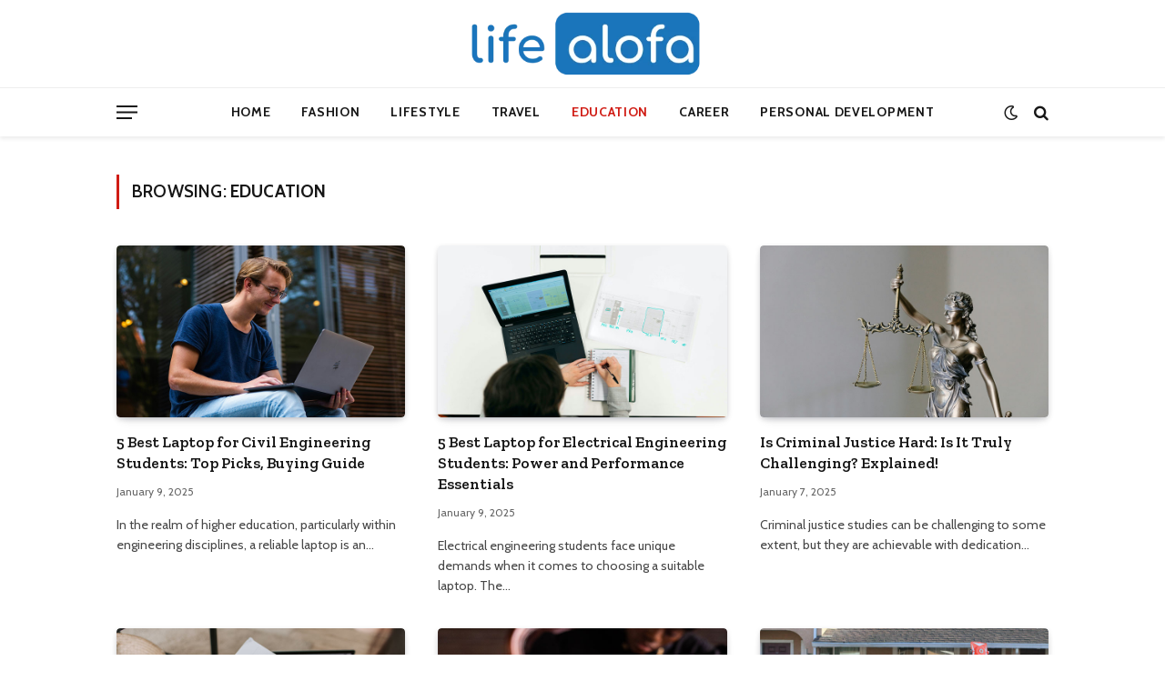

--- FILE ---
content_type: text/css
request_url: https://lifealofa.com/wp-content/cache/wpfc-minified/pk1ymfg/3gu3.css
body_size: 34566
content:
@charset "UTF-8";
.wpcf7 .screen-reader-response{position:absolute;overflow:hidden;clip:rect(1px, 1px, 1px, 1px);clip-path:inset(50%);height:1px;width:1px;margin:-1px;padding:0;border:0;word-wrap:normal !important;}
.wpcf7 .hidden-fields-container{display:none;}
.wpcf7 form .wpcf7-response-output{margin:2em 0.5em 1em;padding:0.2em 1em;border:2px solid #00a0d2;}
.wpcf7 form.init .wpcf7-response-output, .wpcf7 form.resetting .wpcf7-response-output, .wpcf7 form.submitting .wpcf7-response-output{display:none;}
.wpcf7 form.sent .wpcf7-response-output{border-color:#46b450;}
.wpcf7 form.failed .wpcf7-response-output, .wpcf7 form.aborted .wpcf7-response-output{border-color:#dc3232;}
.wpcf7 form.spam .wpcf7-response-output{border-color:#f56e28;}
.wpcf7 form.invalid .wpcf7-response-output, .wpcf7 form.unaccepted .wpcf7-response-output, .wpcf7 form.payment-required .wpcf7-response-output{border-color:#ffb900;}
.wpcf7-form-control-wrap{position:relative;}
.wpcf7-not-valid-tip{color:#dc3232;font-size:1em;font-weight:normal;display:block;}
.use-floating-validation-tip .wpcf7-not-valid-tip{position:relative;top:-2ex;left:1em;z-index:100;border:1px solid #dc3232;background:#fff;padding:.2em .8em;width:24em;}
.wpcf7-list-item{display:inline-block;margin:0 0 0 1em;}
.wpcf7-list-item-label::before, .wpcf7-list-item-label::after{content:" ";}
.wpcf7-spinner{visibility:hidden;display:inline-block;background-color:#23282d;opacity:0.75;width:24px;height:24px;border:none;border-radius:100%;padding:0;margin:0 24px;position:relative;}
form.submitting .wpcf7-spinner{visibility:visible;}
.wpcf7-spinner::before{content:'';position:absolute;background-color:#fbfbfc;top:4px;left:4px;width:6px;height:6px;border:none;border-radius:100%;transform-origin:8px 8px;animation-name:spin;animation-duration:1000ms;animation-timing-function:linear;animation-iteration-count:infinite;}
@media (prefers-reduced-motion: reduce) {
.wpcf7-spinner::before{animation-name:blink;animation-duration:2000ms;}
}
@keyframes spin {
from{transform:rotate(0deg);}
to{transform:rotate(360deg);}
}
@keyframes blink {
from{opacity:0;}
50%{opacity:1;}
to{opacity:0;}
}
.wpcf7 [inert]{opacity:0.5;}
.wpcf7 input[type="file"]{cursor:pointer;}
.wpcf7 input[type="file"]:disabled{cursor:default;}
.wpcf7 .wpcf7-submit:disabled{cursor:not-allowed;}
.wpcf7 input[type="url"],
.wpcf7 input[type="email"],
.wpcf7 input[type="tel"]{direction:ltr;}
.wpcf7-reflection > output{display:list-item;list-style:none;}
.wpcf7-reflection > output[hidden] {
display: none;
}#toc_container li,#toc_container ul{margin:0;padding:0}#toc_container.no_bullets li,#toc_container.no_bullets ul,#toc_container.no_bullets ul li,.toc_widget_list.no_bullets,.toc_widget_list.no_bullets li{background:0 0;list-style-type:none;list-style:none}#toc_container.have_bullets li{padding-left:12px}#toc_container ul ul{margin-left:1.5em}#toc_container{background:#f9f9f9;border:1px solid #aaa;padding:10px;margin-bottom:1em;width:auto;display:table;font-size:95%}#toc_container.toc_light_blue{background:#edf6ff}#toc_container.toc_white{background:#fff}#toc_container.toc_black{background:#000}#toc_container.toc_transparent{background:none transparent}#toc_container p.toc_title{text-align:center;font-weight:700;margin:0;padding:0}#toc_container.toc_black p.toc_title{color:#aaa}#toc_container span.toc_toggle{font-weight:400;font-size:90%}#toc_container p.toc_title+ul.toc_list{margin-top:1em}.toc_wrap_left{float:left;margin-right:10px}.toc_wrap_right{float:right;margin-left:10px}#toc_container a{text-decoration:none;text-shadow:none}#toc_container a:hover{text-decoration:underline}.toc_sitemap_posts_letter{font-size:1.5em;font-style:italic}.rpwwt-widget ul{list-style:outside none none;margin-left:0;margin-right:0;padding-left:0;padding-right:0;}
.rpwwt-widget ul li{overflow:hidden;margin:0 0 1.5em;}
.rpwwt-widget ul li:last-child{margin:0;}
.rpwwt-widget .screen-reader-text{border:0;clip:rect(1px, 1px, 1px, 1px);-webkit-clip-path:inset(50%);clip-path:inset(50%);height:1px;margin:-1px;overflow:hidden;padding:0;position:absolute !important;width:1px;word-wrap:normal !important;word-break:normal;}
.rpwwt-widget .screen-reader-text:focus{background-color:#f1f1f1;border-radius:3px;box-shadow:0 0 2px 2px rgba(0, 0, 0, 0.6);clip:auto !important;-webkit-clip-path:none;clip-path:none;color:#21759b;display:block;font-size:0.875rem;font-weight:700;height:auto;right:5px;line-height:normal;padding:15px 23px 14px;text-decoration:none;top:5px;width:auto;z-index:100000;}
.rpwwt-widget ul li img{display:inline;float:left;margin:.3em .75em .75em 0;}
#rpwwt-recent-posts-widget-with-thumbnails-3 img { width: 75px; height: 75px; }
   html, body, div, span, object, iframe, h1, h2, h3, h4, h5, h6,
p, blockquote, pre, a, abbr, address, cite, code, del, dfn, em,
img, ins, kbd, q, samp, small, strong, sub, sup, var, b, i, hr,
dl, dt, dd, ol, ul, li, fieldset, form, label, legend,
table, caption, tbody, tfoot, thead, tr, th, td,
article, aside, canvas, details, figure, figcaption, hgroup,
menu, footer, header, nav, section, summary, time, mark, audio, video,
button, input, textarea{margin:0;padding:0;border:0;vertical-align:baseline;font-size:100%;font-family:inherit;}
article, aside, details, figcaption, figure,
footer, header, hgroup, menu, nav, section{display:block;}
ol, ul{list-style:none;}
blockquote, q{quotes:none;}
blockquote:before, blockquote:after, q:before, q:after{content:"";content:none;}
table{border-collapse:collapse;border-spacing:0;}
button, input[type=submit]{box-sizing:content-box;-webkit-appearance:none;cursor:pointer;}
button::-moz-focus-inner, input::-moz-focus-inner{border:0;padding:0;}
input[type=search]::-webkit-search-cancel-button,
input[type=search]::-webkit-search-decoration{-webkit-appearance:none;}
input[type=search]{-webkit-appearance:none;}
textarea{overflow:auto;}
a img{border:0;}
img{max-width:100%;height:auto;}
@media screen and (-ms-high-contrast: active), (-ms-high-contrast: none) {
img{min-height:1px;}
} ::-webkit-input-placeholder{color:inherit;}::-moz-placeholder{color:inherit;opacity:1;}:-ms-input-placeholder{color:inherit;}
html{box-sizing:border-box;}
*,
*::before,
*::after{box-sizing:inherit;}:root{--body-font:"Public Sans", system-ui, sans-serif;--ui-font:var(--body-font);--text-font:var(--body-font);--title-font:var(--ui-font);--h-font:var(--ui-font);--text-size:14px;--text-lh:1.714;--main-width:1200px;--grid-gutter:36px;--wrap-padding:35px;--boxed-pad:45px;--sidebar-width:33.3333333333%;--sidebar-c-width:var(--sidebar-width);--sidebar-pad:38px;--sidebar-c-pad:var(--sidebar-pad);--c-sidebar-sep:var(--c-separator2);--max-width-md:680px;--title-size-xs:14px;--title-size-s:16px;--title-size-n:18px;--title-size-m:20px;--title-size-l:25px;--title-size-xl:30px;--title-fw-semi:600;--title-fw-bold:700;--grid-p-title:var(--title-size-m);--grid-sm-p-title:var(--title-size-s);--grid-lg-p-title:var(--title-size-l);--list-p-title:calc(var(--title-size-m) * 1.05);--small-p-title:var(--title-size-xs);--feat-grid-title-s:var(--title-size-n);--feat-grid-title-m:var(--title-size-m);--feat-grid-title-l:var(--title-size-l);--excerpt-size:15px;--post-content-size:1.186rem;--post-content-lh:1.7;--post-content-gaps:1.54em;--single-content-size:var(--post-content-size);--p-media-margin:1.867em;--p-spacious-pad:0px;--c-facebook:#1a6dd4;--c-twitter:#55acef;--c-pinterest:#e4223e;--c-linkedin:#02669a;--c-tumblr:#44546b;--c-instagram:#c13584;--c-vk:#45668e;--c-vimeo:#1ab7ea;--c-youtube:#ff0000;--c-dribbble:#ea4c89;--c-flickr:#0063dc;--c-email:#080808;--c-whatsapp:#23c761;--c-soundcloud:#ff8800;--c-rss:#f97d1e;--c-reddit:#ff4500;--c-telegram:#0088cc;--c-tiktok:#fe2c55;--c-discord:#5865f2;--c-twitch:#7b3ed6;--c-snapchat:#fffc00;--c-threads:#000;--c-mastodon:#6364ff;--c-spotify:#1db954;--c-bluesky:#1285fe;--block-wrap-mb:55px;--btn-height:38px;--btn-shadow:0 2px 7px -4px rgba(0, 0, 0, 0.16);}
@media(max-width:767px){
:root{--block-wrap-mb:45px;}
}
:root, .s-light{--c-main:#2ab391;--c-main-rgb:42, 179, 145;--c-contrast-0:#fff;--c-contrast-10:#fbfbfb;--c-contrast-50:#f7f7f7;--c-contrast-75:#efefef;--c-contrast-100:#e8e8e8;--c-contrast-125:#e2e2e2;--c-contrast-150:#ddd;--c-contrast-200:#ccc;--c-contrast-300:#bbb;--c-contrast-400:#999;--c-contrast-450:#8a8a8a;--c-contrast-500:#777;--c-contrast-600:#666;--c-contrast-650:#505050;--c-contrast-700:#444;--c-contrast-800:#333;--c-contrast-850:#191919;--c-contrast-900:#161616;--c-contrast:#000;--c-rgba:0, 0, 0;--c-separator:var(--c-contrast-100);--c-separator2:var(--c-contrast-125);--c-links:var(--c-contrast-900);--c-headings:var(--c-contrast-900);--c-excerpts:var(--c-contrast-650);--c-nav:var(--c-contrast-900);--c-nav-hov-bg:transparent;--c-nav-drop-sep:rgba(0, 0, 0, .07);--c-nav-blip:var(--c-contrast-300);--c-post-meta:var(--c-contrast-450);--footer-mt:60px;--footer-bg:#f7f7f7;--footer-lower-bg:#f0f0f0;}
.s-dark:not(i),
.site-s-dark, .site-s-dark .s-light{--c-contrast-0:#000;--c-contrast-10:#070707;--c-contrast-50:#111;--c-contrast-75:#151515;--c-contrast-100:#222;--c-contrast-125:#2b2b2b;--c-contrast-150:#333;--c-contrast-200:#444;--c-contrast-300:#555;--c-contrast-400:#777;--c-contrast-450:#999;--c-contrast-500:#bbb;--c-contrast-600:#c0c0c0;--c-contrast-650:#ccc;--c-contrast-700:#d1d1d1;--c-contrast-800:#ddd;--c-contrast-850:#ececec;--c-contrast-900:#f0f0f0;--c-contrast:#fff;--c-rgba:255, 255, 255;--c-a-hover:rgba(var(--c-rgba), .7);--c-headings:var(--c-contrast-850);--c-excerpts:var(--c-contrast-650);--c-separator:rgba(var(--c-rgba), .13);--c-separator2:rgba(var(--c-rgba), .13);--c-links:var(--c-contrast-900);--c-headings:var(--c-contrast-850);--c-nav:var(--c-contrast-900);--c-nav-drop-bg:var(--c-contrast-10);--c-nav-drop-sep:rgba(255, 255, 255, .1);--c-post-meta:rgba(var(--c-rgba), .65);--c-email:var(--c-contrast-300);--c-input-bg:rgba(var(--c-rgba), .1);--footer-bg:#0f0f11;--footer-lower-bg:#040404;}
.site-s-dark{--footer-bg:#070708;}
.site-s-dark body{background:#151516;}
html{font-size:14px;}
body{font-family:var(--body-font);line-height:1.5;color:var(--body-color, var(--c-contrast-700));background:var(--c-contrast-0);-webkit-text-size-adjust:100%;-webkit-tap-highlight-color:rgba(0, 0, 0, 0);overflow-x:hidden;}
.elementor-top-section.elementor-section-full_width{max-width:100%;overflow-x:hidden;}
@media(max-width:1200px){
.main-wrap{overflow-x:clip;}
}
@media(max-width:767px){
body, html{overflow-x:hidden;}
}
::selection{background:var(--c-main);color:#fff;}
img::selection{background:transparent;}:root{--admin-bar-h:32px;}
@media(max-width:782px){
:root{--admin-bar-h:46px;}
}
*,
:before, :after {
-webkit-font-smoothing: antialiased;
} p{margin-bottom:21px;word-break:break-all;word-break:break-word;overflow-wrap:break-word;}
h1{font-size:1.846em;}
h2{font-size:1.5em;}
h3{font-size:1.285em;}
h4{font-size:1.21em;}
h5{font-size:1.107em;}
h6{font-size:1.07em;}
h1, h2, h3, h4, h5, h6, .h-tag {
font-weight: var(--title-fw-bold);
font-family: var(--h-font);
color: var(--c-headings);
} a{color:var(--c-a, var(--c-links));text-decoration:none;transition:all 0.25s ease-in-out;}
a:hover{text-decoration:none;color:var(--c-a-hover, var(--c-main));}
code, pre{background:rgba(var(--c-rgba), 0.03);}
code{padding:4px 10px;}
pre{padding:1.5em 1em;border-left:3px solid var(--c-separator);border-bottom:1px solid transparent;display:block;word-break:break-all;word-wrap:break-word;font-family:Menlo, Monaco, Consolas, monospace;font-size:max(14px, .9em);}
pre code{white-space:pre-wrap;background:transparent;font-size:inherit;}
table{max-width:100%;background-color:transparent;}
th, td{background:transparent;padding:5px 9px;border:1px solid var(--c-separator2);text-align:initial;}
th{background:rgba(var(--c-rgba), 0.05);}
table caption{padding:0 0 7px 0;width:auto;font-weight:600;}
small{font-size:0.92308em;}
sub{vertical-align:sub;font-size:0.7em;}
sup{vertical-align:super;font-size:0.7em;}
ul, ol{list-style-type:var(--ul-style, none);margin:var(--ul-margin, 0);margin-left:var(--ul-ml, 0);}
@media(max-width:540px){
ul, ol{margin-left:var(--ul-ml-xs, 0);}
}
ol li::marker{font-size:max(0.95em, 12px);}
li{padding:var(--li-padding, 0);padding-left:var(--li-pl, 0);margin:var(--li-margin, 0);margin-bottom:var(--li-mb, 0);}
input, textarea, select{border:1px solid var(--c-contrast-150);padding:7px 12px;outline:0;height:auto;font-size:14px;color:var(--c-contrast-500);max-width:100%;border-radius:2px;box-shadow:0 2px 7px -4px rgba(0, 0, 0, 0.1);background:var(--c-input-bg, var(--c-contrast-0));}
input{width:var(--input-width, initial);height:var(--input-height, 38px);}
input[type=checkbox],
input[type=radio]{width:initial;height:initial;}
textarea{width:100%;padding:14px 12px;line-height:1.5;}
input:focus, textarea:focus, select:focus{border-color:var(--c-contrast-400);color:var(--c-contrast-650);}
input[type=submit],
button, input[type=reset] input[type=button],
.ts-button{-webkit-appearance:none;padding:var(--btn-pad, 0 17px);font-family:var(--ui-font);font-size:var(--btn-f-size, 12px);font-weight:var(--btn-f-weight, 600);line-height:var(--btn-l-height, var(--btn-height));height:var(--btn-height);letter-spacing:0.03em;text-transform:uppercase;text-align:center;box-shadow:var(--btn-shadow);transition:0.25s ease-in-out;background:var(--c-main);color:#fff;border:0;border-radius:2px;}
input[type=submit]:hover,
button:hover, input[type=reset] input[type=button]:hover,
.ts-button:hover{background:#161616;border-color:#161616;color:#fff;}
.s-dark input[type=submit]:hover,
.s-dark button:hover, .s-dark input[type=reset] input[type=button]:hover,
.s-dark .ts-button:hover{border-color:#555;}
button:focus{outline:0;}
input[type=submit]:active,
button:active, input[type=button]:active{opacity:0.9;}
.ts-button-alt{--btn-l-height:1;--btn-height:auto;--btn-pad:10px 17px;box-sizing:border-box;display:inline-flex;align-items:center;justify-content:center;background:transparent;border:1px solid var(--c-contrast-100);color:var(--c-contrast-650);}
.ts-button-b{background:transparent;border:1px solid var(--c-main);color:var(--c-main);}
.ts-button:not(._),
.ts-button-alt:not(._){box-shadow:var(--btn-shadow);}
blockquote{padding:0.5em 1.5em;color:var(--c-contrast-850);font-family:var(--blockquote-font, inherit);font-size:1.12em;font-weight:400;}
blockquote cite, blockquote [class*=__citation]{font-family:var(--ui-font);color:var(--c-contrast-450);font-size:13px;font-size:max(12px, .7em);font-weight:400;font-style:normal;letter-spacing:0.02em;}
blockquote p + cite,
blockquote [class*=__citation]{display:block;margin-top:15px;}
blockquote cite:before{content:"—";margin-right:5px;opacity:0.6;}
blockquote > p:last-of-type{margin-bottom:0;}
.wp-block-pullquote.is-style-modern blockquote, .modern-quote{position:relative;padding:0;padding-left:calc(28px + 1em);padding-right:14px;padding-top:17px;padding-bottom:0;margin-top:35px;margin-bottom:35px;font-family:"Merriweather", Georgia, serif;font-weight:300;font-size:1.142em;font-style:italic;border:0;border-top:2px solid var(--c-main);background:transparent;}
.wp-block-pullquote.is-style-modern blockquote:before, .modern-quote:before{content:"“";position:absolute;top:0;left:0;color:var(--c-contrast-100);font-style:normal;font-family:Arial, Helvetica, sans-serif;opacity:1;font-weight:400;transform:none;margin-left:0;font-size:4em;line-height:1;margin-top:15px;}
.wp-block-pullquote.is-style-modern blockquote cite, .modern-quote cite{margin-top:21px;font-size:12px;font-family:var(--ui-font);text-transform:uppercase;color:var(--c-contrast-400);font-style:italic;}
.wp-block-pullquote.is-style-modern blockquote p > cite, .modern-quote p > cite{display:block;}
.wp-block-pullquote.is-style-modern blockquote cite:before, .modern-quote cite:before{content:"—";margin-right:3px;}
.modern-quote.alignleft{margin-right:35px;}
.modern-quote.alignright{margin-left:35px;}
.modern-quote.pull{margin-bottom:28px;margin-top:0.6em;padding-right:0;min-width:250px;max-width:30%;}
.search-form{display:flex;}
.search-form label{flex-grow:1;max-width:400px;}
.search-form .search-field{width:100%;}
.search-form input[type=submit]{border-top-left-radius:0;border-bottom-left-radius:0;margin-left:-2px;}
.ts-tooltip{position:relative;--ts-tip-anim:all .18s ease-in-out;--ts-tip-bg:rgba(17, 17, 17, .95);}
.s-dark .ts-tooltip{--ts-tip-bg:rgba(47, 47, 47, 0.98);}
.ts-tooltip::before, .ts-tooltip::after{transform:translate3d(0, 0, 0);-webkit-backface-visibility:hidden;backface-visibility:hidden;will-change:transform;opacity:0;pointer-events:none;transition:var(--ts-tip-anim);position:absolute;box-sizing:border-box;z-index:10;transform-origin:top;transform:translate3d(var(--_x), var(--_y), 0);}
.ts-tooltip:hover::before, .ts-tooltip:hover::after{opacity:1;pointer-events:auto;}
.ts-tooltip::before{background-size:100% auto !important;content:"";}
.ts-tooltip::after{content:attr(aria-label);width:300px;width:-webkit-max-content;width:max-content;max-width:min(450px, 90vw);background:var(--ts-tip-bg);border-radius:4px;color:#fff;font-family:var(--ui-font);font-size:var(--ts-tip-fs, 13px);font-weight:var(--ts-tip-fw, normal);text-transform:var(--ts-tip-case, none);padding:0.5em 1em;box-sizing:content-box;}
.ts-tooltip-top{--_x:-50%;--_y:0;}
.ts-tooltip-top::before{height:6px;width:12px;margin-bottom:5px;background:var(--ts-tip-bg);-webkit-clip-path:polygon(100% 0, 0 0, 50% 100%);clip-path:polygon(100% 0, 0 0, 50% 100%);}
.ts-tooltip-top::after{margin-bottom:11px;}
.ts-tooltip-top::before, .ts-tooltip-top::after{bottom:100%;left:50%;}
.ts-tooltip-top:hover::before{--_y:-6px;}
.ts-tooltip-top:hover::after{--_y:-5px;}
.ts-tooltip-top-left::after{--_x:-16px;bottom:100%;}
.ts-tooltip-top-left:hover::after{--_y:-5px;}
.cf:after, .cf:before{content:"";display:table;flex-basis:0;order:1;}
.cf:after{clear:both;}
.limit-line{overflow:hidden;white-space:nowrap;}
.limit-lines{display:-webkit-box;-webkit-box-orient:vertical;-webkit-line-clamp:5;-webkit-line-clamp:var(--limit-lines, 5);overflow:hidden;word-wrap:break-word;text-overflow:ellipsis;}
.l-lines-1{--limit-lines:1;}
.l-lines-2{--limit-lines:2;}
.l-lines-3{--limit-lines:3;}
.l-lines-4{--limit-lines:4;}
.ellipsis{text-overflow:ellipsis;}
.ir{background-color:transparent;border:0;overflow:hidden;*text-indent:-9999px;}
.ir:before{content:"";display:block;width:0;height:100%;}
.visuallyhidden, .screen-reader-text{border:0;clip:rect(0 0 0 0);height:1px;margin:-1px;overflow:hidden;padding:0;position:absolute;width:1px;}
.main-color{color:var(--c-main);}
.post-title{color:var(--c-headings);font-family:var(--title-font);line-height:1.36;}
.post-title a{--c-links:initial;--c-a:initial;--c-a-hover:var(--c-main);display:block;}
hr, hr.separator{margin:41px 0;height:1px;background:var(--c-separator);}
hr.no-line{background:transparent;}
hr.half{margin-top:0;}
.ts-spinner{width:40px;height:40px;border:3px solid transparent;border-radius:50%;position:relative;}
.ts-spinner::before, .ts-spinner::after{content:"";position:absolute;border-radius:50%;animation:ts-spinner-scale 1s ease-out infinite;}
.ts-spinner::before{border:3px solid rgba(var(--c-main-rgb), 0.5);width:48px;height:48px;top:-7px;left:-7px;animation-delay:1s;opacity:0;}
.ts-spinner::after{border:3px solid rgba(var(--c-main-rgb), 1);width:40px;height:40px;top:-3px;left:-3px;animation-delay:0.5s;}
@keyframes ts-spinner-scale {
0%{transform:scale(0);opacity:0;}
50%{opacity:1;}
100%{transform:scale(1);opacity:0;}
}
.lazyload, .lazyloading{will-change:opacity !important;background-color:var(--c-contrast-150);}
.lazyload:not(._),
.lazyloading:not(._){opacity:0.1;}
.no-display{will-change:opacity;opacity:0;}
.lazyloaded, .appear{will-change:initial;opacity:1;}
.wp-post-image, .post-content img, .appear, .lazyload, .lazyloading{transition:opacity 0.3s ease-in-out;}
@media(min-width:941px){
.wp-post-image, .post-content:hover img{will-change:opacity;}
}
:where(.ts-img-hov-fade) .wp-post-image:hover{opacity:0.85;}:where(.ts-img-hov-saturate) .wp-post-image{transition-property:filter;}:where(.ts-img-hov-saturate) .wp-post-image:hover{filter:brightness(1.08);}
.bg-ratio{--a-ratio:0;padding-bottom:calc(100% / var(--a-ratio));}
.bg-cover{display:block;width:100%;height:100%;background-repeat:no-repeat;background-position:center center;background-size:cover;}
@keyframes fade-in {
0%{opacity:0;}
100%{opacity:1;}
}
@keyframes bouncedelay {
0%, 80%, 100%{transform:scale(0);}
40%{transform:scale(1);}
}
@keyframes fade-in-up {
from{opacity:0;transform:translate3d(0, var(--fade-transform), 0);}
to{opacity:1;transform:none;}
}
@keyframes fade-in-up-lg {
from{opacity:0;transform:translate3d(0, 8px, 0);}
to{opacity:1;transform:none;}
}
@keyframes fade-in-down-lg {
from{opacity:0;transform:translate3d(0, -8px, 0);}
to{opacity:1;transform:none;}
}
.fade-in:not(._){visibility:visible;opacity:1;}
.fade-out{visibility:hidden;opacity:0;}
.fade-in-up{--fade-transform:2px;will-change:transform;animation:0.5s fade-in-up ease-out;animation-fill-mode:both;}
.fade-in-up-lg{will-change:transform;animation:0.65s fade-in-up-lg ease-out;animation-fill-mode:both;}
.fade-in-down-lg{will-change:transform;animation:0.65s fade-in-down-lg ease-out;animation-fill-mode:both;}
.no-transition{transition:none !important;}
.media-ratio{position:relative;display:block;height:0;}
.media-ratio .wp-post-image, .media-ratio > img{position:absolute;top:0;left:0;width:100%;height:100%;object-fit:cover;border-radius:var(--media-radius, 0);}
.media-ratio.ratio-1-1{padding-bottom:100%;}
.media-ratio.ratio-4-3{padding-bottom:75%;}
.media-ratio.ratio-3-2{padding-bottom:66.6666666667%;}
.media-ratio.ratio-16-9{padding-bottom:56.25%;}
.media-ratio.ratio-21-9{padding-bottom:42.8571428571%;}
.media-ratio.ratio-3-4{padding-bottom:133.3333333333%;}
.media-ratio.ratio-2-3{padding-bottom:150%;}
.show-lg:not(#_),
.show-md:not(#_),
.show-sm:not(#_),
.show-xs:not(#_){display:none;}
@media(min-width:941px){
.show-lg:not(#_){display:var(--display-init, block);}
}
@media(min-width:768px) and (max-width:940px){
.show-md:not(#_){display:var(--display-init, block);}
}
@media(min-width:541px) and (max-width:767px){
.show-sm:not(#_){display:var(--display-init, block);}
}
@media(max-width:540px){
.show-xs:not(#_){display:var(--display-init, block);}
} .ts-contain,
.wrap, .main-wrap{max-width:100%;box-sizing:border-box;}
.ts-contain, .wrap{width:100%;margin:0 auto;}
@media(min-width:1201px){
.wrap{width:var(--main-width);}
}
@media(max-width:940px){
.wrap{max-width:var(--max-width-md);}
}
@media(min-width:1201px){
.ts-contain, .main{width:calc(var(--main-width) + var(--wrap-padding) * 2);}
}
@media(max-width:940px){
.ts-contain, .main{max-width:calc(var(--max-width-md) + 70px);}
}
.main{margin:42px auto;}
.ts-contain, .main{padding:0 35px;padding:0 var(--wrap-padding);}
@media(max-width:940px){
.ts-contain, .main{--wrap-padding:25px;}
}
@media(max-width:540px){
.ts-contain, .main{--wrap-padding:20px;}
}
@media(max-width:350px){
.ts-contain, .main{--wrap-padding:15px;}
}
.ts-contain .ts-contain, .main .ts-contain{padding:0;}
.no-sidebar .col-8.main-content{width:100%;}
@media(min-width:941px){
.main-content:not(.main),
.no-sidebar .right-sidebar .main-content{width:calc(100% - var(--sidebar-c-width));}
} .ts-row,
.row, .b-row{--grid-gutter-h:calc(var(--grid-gutter) / 2);display:flex;flex-wrap:wrap;margin-right:calc(-1 * var(--grid-gutter-h));margin-left:calc(-1 * var(--grid-gutter-h));}
.grid{display:grid;grid-column-gap:var(--grid-gutter);grid-row-gap:var(--grid-row-gap, 0);}
@media(max-width:767px){
.grid{--grid-gutter:26px;}
}
.cols-not-eq{align-items:start;}
.cols-gap-sm{--grid-gutter:26px;}
.cols-gap-lg{--grid-gutter:50px;}
@media(max-width:767px){
.cols-gap-lg{--grid-gutter:26px;}
}
.cols-gap-xlg{--grid-gutter:64px;}
@media(max-width:767px){
.cols-gap-xlg{--grid-gutter:26px;}
}
.cols-gap-min{--grid-gutter:2px;}
.grid-1{--col:100%;grid-template-columns:repeat(1, minmax(0, 1fr));}
.grid-2{--col:50%;grid-template-columns:repeat(2, minmax(0, 1fr));}
.grid-3{--col:33.3333333333%;grid-template-columns:repeat(3, minmax(0, 1fr));}
.grid-4{--col:25%;grid-template-columns:repeat(4, minmax(0, 1fr));}
.grid-5{--col:20%;grid-template-columns:repeat(5, minmax(0, 1fr));}
.grid-6{--col:16.6666666667%;grid-template-columns:repeat(6, minmax(0, 1fr));}
.grid-auto{grid-template-columns:repeat(auto-fit, minmax(var(--w-min, 0), 1fr));}
.grid-4-8{grid-template-columns:4fr 8fr;}
.grid-8-4{grid-template-columns:8fr 4fr;}
@media(max-width:940px){
.md\:grid-1{--col:100%;grid-template-columns:repeat(1, minmax(0, 1fr));}
.md\:grid-2{--col:50%;grid-template-columns:repeat(2, minmax(0, 1fr));}
.md\:grid-3{--col:33.3333333333%;grid-template-columns:repeat(3, minmax(0, 1fr));}
.md\:grid-4{--col:25%;grid-template-columns:repeat(4, minmax(0, 1fr));}
.md\:grid-5{--col:20%;grid-template-columns:repeat(5, minmax(0, 1fr));}
.md\:grid-6{--col:16.6666666667%;grid-template-columns:repeat(6, minmax(0, 1fr));}
.md\:grid-auto{grid-template-columns:repeat(auto-fit, minmax(var(--w-min, 0), 1fr));}
}
@media(max-width:767px){
.sm\:grid-1{--col:100%;grid-template-columns:repeat(1, minmax(0, 1fr));}
.sm\:grid-2{--col:50%;grid-template-columns:repeat(2, minmax(0, 1fr));}
.sm\:grid-3{--col:33.3333333333%;grid-template-columns:repeat(3, minmax(0, 1fr));}
.sm\:grid-4{--col:25%;grid-template-columns:repeat(4, minmax(0, 1fr));}
.sm\:grid-5{--col:20%;grid-template-columns:repeat(5, minmax(0, 1fr));}
.sm\:grid-6{--col:16.6666666667%;grid-template-columns:repeat(6, minmax(0, 1fr));}
.sm\:grid-auto{grid-template-columns:repeat(auto-fit, minmax(var(--w-min, 0), 1fr));}
}
@media(max-width:540px){
.xs\:grid-1{--col:100%;grid-template-columns:repeat(1, minmax(0, 1fr));}
.xs\:grid-2{--col:50%;grid-template-columns:repeat(2, minmax(0, 1fr));}
.xs\:grid-3{--col:33.3333333333%;grid-template-columns:repeat(3, minmax(0, 1fr));}
.xs\:grid-4{--col:25%;grid-template-columns:repeat(4, minmax(0, 1fr));}
.xs\:grid-5{--col:20%;grid-template-columns:repeat(5, minmax(0, 1fr));}
.xs\:grid-6{--col:16.6666666667%;grid-template-columns:repeat(6, minmax(0, 1fr));}
.xs\:grid-auto{grid-template-columns:repeat(auto-fit, minmax(var(--w-min, 0), 1fr));}
}
.col-1{width:8.3333333333%;}
.col-2{width:16.6666666667%;}
.col-2-4{width:20%;}
.col-3{width:25%;}
.col-4{width:33.3333333333%;}
.col-5{width:41.6666666667%;}
.col-6{width:50%;}
.col-7{width:58.3333333333%;}
.col-8{width:66.6666666667%;}
.col-9{width:75%;}
.col-10{width:83.3333333333%;}
.col-11{width:91.6666666667%;}
.col-12{width:100%;}
.column{width:100%;}
.column.three-fourth{width:75%;}
.column.two-third{width:66.6666666667%;}
.column.half{width:50%;}
.column.one-third{width:33.3333333333%;}
.column.one-fourth{width:25%;}
.column.one-fifth{width:20%;}
.column.two-fifth{width:40%;}
.column.three-fifth{width:60%;}
.column.four-fifth{width:80%;}
.column.right{text-align:right;}
.column.left{text-align:left;}
.column.center{text-align:center;}
.column, [class^=col-],
[class*=" col-"]{flex:0 0 auto;padding-left:var(--grid-gutter-h);padding-right:var(--grid-gutter-h);}
@media(max-width:940px){
.column, [class^=col-],
[class*=" col-"]{width:100%;}
}  .breadcrumbs{margin:0 auto;margin-bottom:30px;font-family:var(--ui-font);--c-a:var(--c-contrast-450);--c-a-hover:var(--c-links);font-size:12px;color:var(--c-contrast-400);line-height:1;}
.breadcrumbs .delim, .breadcrumbs .separator{font-family:Arial, system-ui, sans-serif;padding:0 10px;font-size:1.141em;line-height:0.7;opacity:0.8;}
.breadcrumbs .separator{padding:0 3px;}
.breadcrumbs .label{color:var(--c-main);margin-right:21px;text-transform:uppercase;}
.breadcrumbs .inner{text-overflow:ellipsis;overflow:hidden;white-space:nowrap;line-height:1.2;}
.breadcrumbs-a{margin-top:20px;margin-bottom:20px;}
.breadcrumbs-a + .main{margin-top:35px;}
.post-layout-large-center .breadcrumbs-a{margin-top:25px;text-align:center;}
.breadcrumbs-b{font-size:13px;--c-a:var(--c-contrast-500);}
@media(max-width:767px){
.breadcrumbs-b{font-size:12px;}
}
.breadcrumbs-b .inner{padding-top:16px;padding-bottom:16px;}
.breadcrumbs-b.is-full-width{background:var(--c-contrast-50);}
.breadcrumbs-b:not(.is-full-width) > .inner{background:var(--c-contrast-50);padding:16px 25px;}
@media(max-width:767px){
.breadcrumbs-b:not(.is-full-width){padding:0;width:100%;max-width:initial;}
.breadcrumbs-b:not(.is-full-width) > .inner{width:100%;max-width:initial;}
}
.breadcrumbs-b + .main{margin-top:38px;}
.main-featured.is-container{--max-width-md:100%;margin-top:35px;margin-bottom:50px;border-right:0;border-left:0;}
@media(max-width:940px){
.main-featured.is-container{margin-top:0;padding-left:0;padding-right:0;}
}
.main-featured .row{opacity:0;}
.main-featured .row.appear{opacity:1;-webkit-transform:translate3d(0, 0, 0);}
.main-featured .slides{position:relative;min-height:170px;}
@keyframes slider-fade-in {
from{opacity:0;transform:translate3d(0, 0px, 0);}
to{opacity:1;transform:none;}
}
.common-slider .slick-initialized img{display:inline;}
.common-slider .slick-arrow{--trans-x:0;display:none;position:absolute;z-index:100;top:var(--arrow-top, 50%);left:0;background:transparent;border:1px solid #fff;color:#fff;font-size:18px;height:32px;width:30px;line-height:30px;text-align:center;transition-property:color, background;transform:translate(var(--trans-x), -50%) translateY(var(--trans-ey, 0));}
.common-slider .slick-arrow i{line-height:inherit;}
.common-slider .slick-arrow:hover{background:var(--c-contrast-0);color:var(--c-contrast-900);}
.common-slider .slick-arrow.slick-disabled{opacity:0;pointer-events:none;}
.common-slider .slick-track{-webkit-perspective:2000;}
.common-slider .prev-arrow{left:25px;}
.common-slider .next-arrow{left:auto;right:25px;}
.common-slider .item{opacity:0;transition:opacity 0.2s ease-in;}
.common-slider .slides{max-height:700px;}
.common-slider .loaded.slides{max-height:none;}
.common-slider .loaded .item{opacity:1;}
.common-slider .parallax img{visibility:hidden;}
.common-slider.arrow-hover .slick-arrow{opacity:0;visibility:hidden;transition-property:all;}
.common-slider.arrow-hover:hover .slick-arrow:not(.slick-disabled){opacity:1;visibility:visible;}
.common-slider .nav-dots{margin-top:50px;display:flex;justify-content:center;align-items:center;}
.common-slider .nav-dots button{display:block;border:0;padding:7px 4px;font-size:0;background:transparent;width:initial;height:initial;line-height:1;box-shadow:none;}
.common-slider .nav-dots button:before{content:"";display:block;width:9px;height:9px;border-radius:50%;border:1px solid rgba(var(--c-rgba), 0.3);outline:0;transition:0.4s ease-out;}
.common-slider .nav-dots .slick-active button:before{transform:scale(1.25);background:var(--c-main);border-color:var(--c-main);}
.slider-arrow-b .slick-arrow{margin:0;height:40px;width:40px;line-height:38px;background:var(--c-contrast-0);box-shadow:0 2px 4px 0 rgba(var(--c-rgba), 0.1);color:var(--c-contrast-900);font-size:22px;border-radius:50%;border:1px solid var(--c-contrast-50);transition:0.25s ease-in;will-change:transform;}
.slider-arrow-b .slick-arrow:hover{--trans-ey:-2px;box-shadow:0 4px 17px 0 rgba(var(--c-rgba), 0.1);}
.slider-arrow-b .next-arrow{--trans-x:50%;right:0;letter-spacing:-3px;}
@media(max-width:767px){
.slider-arrow-b .next-arrow{--trans-x:0;}
}
.slider-arrow-b .prev-arrow{--trans-x:-50%;left:0;letter-spacing:3px;}
@media(max-width:767px){
.slider-arrow-b .prev-arrow{--trans-x:0;}
} html :where([style*=border-width]){border-style:solid;}
.alignnone, .wp-block-image figure, figure.wp-block-image, .wp-block-gallery, .wp-block-embed{margin:var(--p-media-margin) auto;}
.alignwide, .alignfull{margin:calc(var(--p-media-margin) + 4px) auto;}
.alignright, a img.alignright, .wp-block-image .alignright{float:right;margin:4px 0 20px 30px;}
.alignleft, a img.alignleft, .wp-block-image .alignleft{float:left;margin:4px 30px 20px 0;}
@media(max-width:1200px){
.alignleft, .alignright, .wp-block-image .alignleft, .wp-block-image .alignright{max-width:50%;}
}
@media(max-width:540px){
.alignleft, .alignright, .wp-block-image .alignleft, .wp-block-image .alignright{width:100%;max-width:100%;float:none;padding:0;margin:30px auto !important;text-align:center;}
}
@media(max-width:540px){
figure.alignleft img, figure.alignright img, a img.alignleft, a img.alignright{float:none;width:100% !important;max-width:initial;}
}
.aligncenter, div.aligncenter{display:block;margin:var(--p-media-margin) auto;text-align:center;}
.aligncenter > img, div.aligncenter > img{margin:0 auto;}
p img.alignnone, img.alignnone{display:block;margin:var(--p-media-margin) auto;}
p img, figure img{vertical-align:middle;}
.wp-caption{max-width:100%;}
.wp-caption-text, figcaption{font-style:italic;font-size:calc(0.3em + 8.4px);text-align:center;color:var(--c-contrast-450);}
.wp-caption-text, .wp-block-image figcaption, .blocks-gallery-caption, .wp-block-embed figcaption{margin-top:calc(0.5em + 5px);padding-bottom:2px;}
.wp-block-image:not(figure){margin:0;}
.wp-block-image figcaption{margin-bottom:0;}
.wp-element-caption a{display:initial;}
.wp-block-embed__wrapper{display:flex;flex-direction:column;}
.wp-block-embed figcaption{text-align:inherit;}
.aligncenter .wp-block-embed__wrapper{display:flex;justify-content:center;align-items:center;}
.wp-block-embed-twitter figcaption, .wp-block-embed-instagram figcaption{margin-top:calc(0.5em - 4px);}
.wp-block-embed-youtube{text-align:center;}
.wp-block-quote{border-left:3px solid var(--c-contrast-150);}
.wp-block-quote.is-style-large{border-left:0;}
.wp-block-quote.is-style-large p{font-size:1.4em;}
.wp-block-quote.is-style-large cite{font-size:max(13px, 0.85em);}
.wp-block-quote.is-style-plain{border-left:0;}
.wp-block-pullquote{margin:calc(var(--post-content-gaps) + 0.3em) auto;padding:0;padding-left:62px;font-size:1.4em;font-weight:600;font-style:normal;text-align:left;line-height:1.5;color:var(--c-contrast-850);}
.wp-block-pullquote blockquote{position:relative;margin:0;padding:0;font:inherit;font-weight:inherit;line-height:inherit;}
.wp-block-pullquote blockquote:not(.has-text-color){color:inherit;}
.wp-block-pullquote blockquote:before{content:"“";position:absolute;top:0;margin-left:-0.32em;color:var(--c-main);opacity:0.5;transform:translateX(-100%) translateY(68%) rotate(1deg);font-size:3em;line-height:0.41;font-family:Georgia, Arial, sans-serif;font-style:normal;font-weight:600;}
.wp-block-pullquote blockquote p{font-size:inherit;line-height:inherit;}
.wp-block-pullquote blockquote cite{font-size:max(12px, .56em);letter-spacing:0.02em;font-weight:500;}
.wp-block-pullquote.alignleft, .wp-block-pullquote.alignright{padding-top:0.15em;padding-bottom:1em;max-width:40%;}
.wp-block-pullquote.alignleft p, .wp-block-pullquote.alignright p{font-size:inherit;}
@media(max-width:767px){
.wp-block-pullquote.alignleft, .wp-block-pullquote.alignright{width:100%;max-width:initial;margin:0 !important;margin-top:2em;margin-bottom:2em;padding-left:0;padding-right:0;}
}
.wp-block-pullquote.alignleft.is-style-default, .wp-block-pullquote.alignright.is-style-default{padding-left:48px;font-size:1.2em;}
.wp-block-pullquote.alignleft{margin-right:5%;}
.wp-block-pullquote.alignright{margin-left:3.9%;}
.wp-block-pullquote cite, .wp-block-pullquote .wp-block-pullquote__citation, .wp-block-pullquote p + cite{margin-top:20px;color:var(--c-contrast-400);font-style:normal;}
.wp-block-pullquote.is-style-solid-color, .wp-block-pullquote.is-style-solid-bg{padding:35px;font-size:calc(1em + 6px);font-weight:600;}
.wp-block-pullquote.is-style-solid-color blockquote, .wp-block-pullquote.is-style-solid-bg blockquote{max-width:initial;text-align:center;}
.wp-block-pullquote.is-style-solid-color blockquote:before, .wp-block-pullquote.is-style-solid-bg blockquote:before{display:none;}
.wp-block-pullquote.is-style-solid-color blockquote p, .wp-block-pullquote.is-style-solid-bg blockquote p{font-size:inherit;}
.wp-block-pullquote.is-style-solid-bg cite, .wp-block-pullquote.is-style-solid-bg .wp-block-pullquote__citation{color:inherit;}
.wp-block-pullquote .has-text-color cite{color:inherit;}
.wp-block-pullquote.is-style-modern{padding:0;font:inherit;}
.wp-block-pullquote.is-style-modern blockquote{margin:0;}
.wp-block-pullquote.is-style-modern.alignleft, .wp-block-pullquote.is-style-modern.alignright{padding-top:0.15em;padding-bottom:1em;}
.wp-block-separator{color:var(--c-separator2);border-color:currentColor;border:none;background:none;border-top:1px solid;}
.wp-block-separator:not(.is-style-wide){border-top-width:2px;margin:2.8em auto;max-width:180px;}
.wp-block-separator.is-style-dots{background:none;border:none;text-align:center;max-width:none;line-height:1;height:auto;}
.wp-block-separator.is-style-dots:before{content:"···";padding-left:21px;color:inherit;font-size:21px;font-weight:bold;letter-spacing:21px;font-family:georgia, serif;}
hr.is-style-dots{color:var(--c--contrast-600);}
.wp-block-audio.aligncenter > audio, .wp-block-audio.alignwide > audio, .wp-block-audio.alignfull > audio{width:100%;}
.wp-block-columns:not(._){gap:var(--wp--style--block-gap, 2em);row-gap:var(--post-content-gaps, 32px);margin-bottom:var(--post-content-gaps, 32px);}
.wp-block-columns + .wp-block-separator{margin-top:2.4em;}
.wp-block-column > :not(._):first-child{margin-top:0;}
.wp-block-column > :not(._):last-child{margin-bottom:0;}
.wp-block-column > ul, .wp-block-column > ol{margin-bottom:2em;margin-left:25px;}
p.has-drop-cap:not(:focus):first-letter{float:left;font-size:calc(70px + 2.2em);line-height:0.78;margin:0.02em 13px 0em 0;text-transform:uppercase;font-family:-apple-system, BlinkMacSystemFont, Verdana, Arial, sans-serif;font-style:normal;font-weight:400;color:rgba(var(--c-rgba), 0.8);}
@media(max-width:540px){
p.has-drop-cap:not(:focus):first-letter{font-size:calc(60px + 1.8em);}
}
@supports (-ms-ime-align: auto) {
p.has-drop-cap:not(:focus):first-letter{font-size:6.1em;}
}
p.has-background{padding:25px 30px;}
.wp-block-buttons{padding:6px 0;display:flex;flex-wrap:wrap;}
.wp-block-buttons:not(._){gap:18px;}
.wp-block-button{--bg-color:var(--c-main);--text-color:#fff;--btn-height:42px;--btn-pad:0 24px;}
@media(max-width:767px){
.wp-block-button{--btn-pad:.875em 2em;}
}
.wp-block-button.is-style-outline{--bg-color:transparent;--text-color:var(--black-color);--btn-pad:0 1.75em;}
.wp-block-button.is-style-outline a{padding:var(--btn-pad);}
@media(max-width:767px){
.wp-block-button.is-style-outline{--btn-pad:0.7916666667em 1.75em;}
}
.wp-block-button__link{-webkit-appearance:none;padding:var(--btn-pad, 0 17px);font-family:var(--ui-font);font-size:var(--btn-f-size, 12px);font-weight:var(--btn-f-weight, 600);line-height:var(--btn-l-height, var(--btn-height));height:var(--btn-height);letter-spacing:0.03em;text-transform:uppercase;text-align:center;box-shadow:var(--btn-shadow);transition:0.25s ease-in-out;border-radius:0;display:inline-flex;align-items:center;}
@media(max-width:767px){
.wp-block-button__link{line-height:1.75;height:auto;}
}
.wp-block-button__link:not(.has-background){background:var(--bg-color);}
.wp-block-button__link:not(.has-text-color){color:var(--text-color);}
.wp-block-button__link:not(._):hover{opacity:1;background:#000;border-color:#000;color:#fff;}
.wp-block-cover{width:auto;color:var(--c-contrast-0);}
.wp-block-cover__inner-container > :last-child{margin-bottom:0;}
.wp-block-cover .aligncenter{margin:0 auto;}
.wp-block-media-text figure > img{display:block;margin-bottom:0;}
.wp-block-group:not(._){margin:2.5em auto;}
.wp-block-group.has-background{padding:clamp(1.2em, 2vw + 0.825em, 2em);}
.wp-block-group__inner-container > :last-child{margin-bottom:0;}
.wp-block-group .alignfull{margin-top:2.5em;}
.wp-block-latest-posts__list{display:flex;flex-direction:column;}
.wp-block-latest-posts li, .wp-block-social-links li{padding:0;margin-bottom:0;}
.wp-block-social-links a{color:var(--c-contrast-0);}
.wp-block-table{margin:calc(var(--post-content-gaps) + 0.66em) auto;overflow-x:auto;-webkit-overflow-scrolling:touch;}
@media(max-width:1200px){
.wp-block-table{display:block;width:100%;}
}
.wp-block-table thead{border-bottom-width:2px;}
.wp-block-table table:not(i){-webkit-hyphens:none;hyphens:none;margin:0;}
.wp-block-table.is-style-stripes{border:0;}
.wp-block-table.is-style-stripes thead{border-color:var(--c-separator2);}
.wp-block-table.is-style-stripes th, .wp-block-table.is-style-stripes td{padding:0.55em 0.75em;border:1px solid var(--c-separator2);border-right:0;border-left:0;}
.wp-block-table.is-style-stripes th{background:none;}
.wp-block-table.is-style-stripes tbody tr:nth-child(odd){background:rgba(var(--c-rgba), 0.04);}
.alignfull > .wp-block-group__inner-container, .alignwide > .wp-block-group__inner-container{margin-left:auto;margin-right:auto;width:100%;max-width:var(--post-content-width, var(--main-width));}
.alignfull .alignfull, .alignwide .alignwide{margin-left:0;margin-right:0;}
.no-sidebar .alignnone:not(img){width:auto !important;}
.no-sidebar .alignnone img, .no-sidebar img.alignnone{width:100%;max-width:initial;}
.no-sidebar .entry-content .alignfull{width:100vw;max-width:100vw;margin-left:calc(50% - 50vw);margin-left:calc(50% - 50vw - var(--content-share-ml, 0px) / 2);margin-right:0;}
.no-sidebar .entry-content .alignfull.wp-block-image img{max-width:100vw;width:100vw;}:root .has-very-light-gray-background-color{background:var(--c-contrast-50);}:root .has-dark-gray-color{color:var(--c-contrast-500);}:root .has-dark-gray-background-color{background:var(--c-contrast-500);}
.s-dark .has-white-background-color{background-color:var(--c-contrast-0);}
.s-dark .has-very-light-gray-background-color{background-color:var(--c-contrast-125);}
.s-dark .has-cyan-bluish-gray-background-color{background-color:#32363a;}
.s-dark .has-very-dark-gray-background-color{background-color:var(--c-contrast-800);}
.s-dark .has-black-background-color{background-color:var(--c-contrast);}
.s-dark .has-white-color{color:var(--c-contrast-0);}
.s-dark .has-very-light-gray-color{color:var(--c-contrast-125);}
.s-dark .has-cyan-bluish-gray-color{color:#32363a;}
.s-dark .has-very-dark-gray-color{color:var(--c-contrast-800);}
.s-dark .has-black-color{color:var(--c-contrast);}
.post-content, .textwidget, .wp-block-group__inner-container{--ul-style:disc;--ul-margin:calc(var(--post-content-gaps) + .26em) auto;--ul-ml:35px;--ul-ml-xs:22px;--li-pl:3px;--li-mb:0.44em;}
.post-content p, .post-content > div, .post-content > dl, .post-content > iframe, .textwidget p, .textwidget > div, .textwidget > dl, .textwidget > iframe, .wp-block-group__inner-container p, .wp-block-group__inner-container > div, .wp-block-group__inner-container > dl, .wp-block-group__inner-container > iframe{margin-bottom:var(--post-content-gaps);}
.post-content strong, .textwidget strong, .wp-block-group__inner-container strong{font-weight:var(--title-fw-bold);}
.post-content > pre, .post-content > blockquote, .textwidget > pre, .textwidget > blockquote, .wp-block-group__inner-container > pre, .wp-block-group__inner-container > blockquote{margin:calc(var(--post-content-gaps) + 0.3em) auto;}
.post-content ol, .textwidget ol, .wp-block-group__inner-container ol{list-style-type:decimal;}
.post-content li > ul, .post-content li > ol, .textwidget li > ul, .textwidget li > ol, .wp-block-group__inner-container li > ul, .wp-block-group__inner-container li > ol{margin-top:0.5em;margin-bottom:0.5em;}
.post-content, .textwidget{--c-a:var(--c-main);--c-a-hover:var(--c-links);}
.post-content > :not(._):last-child,
.textwidget > :not(._):last-child{margin-bottom:0;}
.post-content > :not(._):first-child,
.textwidget > :not(._):first-child{margin-top:0;}
.post-content h1, .post-content h2, .post-content h3, .post-content h4, .post-content h5, .post-content h6,
.textwidget h1, .textwidget h2, .textwidget h3, .textwidget h4, .textwidget h5, .textwidget h6{margin-top:1.35em;margin-bottom:0.75em;font-weight:var(--title-fw-bold);color:var(--c-headings);font-family:var(--text-h-font, inherit);line-height:1.5;}
.post-content a:hover img, .textwidget a:hover img{opacity:1;}
.post-content table, .textwidget table{margin:calc(var(--post-content-gaps) + 0.66em) auto;}
.post-content .wp-block-pullquote.alignleft, .post-content .wp-block-pullquote.alignright, .textwidget .wp-block-pullquote.alignleft, .textwidget .wp-block-pullquote.alignright{margin-top:0;margin-bottom:0;}
.post-content iframe, .textwidget iframe{max-width:100%;}
.post-content figcaption a, .post-content .wp-caption-text a, .textwidget figcaption a, .textwidget .wp-caption-text a{text-decoration:underline;}
.post-content{font-family:var(--text-font);font-size:var(--text-size);line-height:var(--text-lh);text-rendering:optimizeLegibility;font-size:var(--post-content-size);line-height:var(--post-content-lh);color:var(--c-contrast-800);--wp--preset--font-size--small:14px;--wp--preset--font-size--large:22px;}
@media(max-width:767px){
.post-content{font-size:max(14px, calc(var(--post-content-size) * .96));}
}
.post-content .has-small-font-size{font-size:14px;}
.post-content .has-regular-font-size{font-size:inherit;}
.post-content .has-large-font-size{font-size:22px;line-height:1.6;}
.post-content .has-larger-font-size{font-size:28px;line-height:1.5;}
.post-content .search-field{vertical-align:top;}
.post-content .tiled-gallery, .post-content .wp-block-media-text{margin:calc(var(--post-content-gaps) + 0.66em) auto;}
.post-content .alignwide.wp-block-image img{width:100%;max-width:initial;}
.post-content .wp-block-cover-image.alignwide{width:auto;}
.no-sidebar .post-content .alignfull{width:100vw;max-width:100vw;}
.post-content figure > a:not(.pinit-btn){display:block;}
.post-content .modern-quote, .post-content .wp-block-quote.is-style-large{margin-top:1.8em;margin-bottom:1.9em;}
.post-content > iframe.instagram-media, .post-content > .twitter-tweet{margin:var(--p-media-margin) auto !important;}
.post-content > p .fluid-width-video-wrapper, .post-content .wp-block-cover{margin:var(--p-media-margin) auto;}
.post-content table{font-size:calc(0.6923076923em + 4px);}
.post-content > blockquote:not([class]){border-left:3px solid var(--c-contrast-150);}
.post-content figure > ul, .post-content figure > ol{margin:0;list-style:none;}
.entry-content{--post-content-size:var(--single-content-size);}
.content-spacious{--p-spacious-pad:3.9340101523%;}
@media(max-width:767px){
.content-spacious{--p-spacious-pad:min(3.9340101523%, calc(var(--wrap-padding) + 8px));}
}
@media(min-width:768px){
.content-spacious{padding-left:var(--p-spacious-pad);padding-right:var(--p-spacious-pad);}
}
@media(min-width:941px) and (max-width:1100px){
.content-spacious{--p-spacious-pad:0px;}
}
.content-spacious > p img.alignnone, .content-spacious .wp-caption.alignnone, .content-spacious figure.alignnone, .content-spacious .alignwide, .content-spacious .alignfull, .content-spacious .gallery, .content-spacious .review-box, .content-spacious .fluid-width-video-wrapper{margin-left:calc(-1 * var(--p-spacious-pad));margin-right:calc(-1 * var(--p-spacious-pad));max-width:calc(100% + var(--p-spacious-pad) * 2);}
.content-spacious .wp-caption:not([class*=align]){max-width:unset;}
.content-spacious .fluid-width-video-wrapper{width:auto;}
.content-spacious > p img.alignleft, .content-spacious .wp-caption.alignleft, .content-spacious figure.alignleft, .content-spacious .wp-block-pullquote.alignleft{margin-left:calc(-1 * var(--p-spacious-pad));}
.content-spacious > p img.alignright, .content-spacious .wp-caption.alignright, .content-spacious figure.alignright, .content-spacious .wp-block-pullquote.alignright{margin-right:calc(-1 * var(--p-spacious-pad));}
.content-spacious > p img.aligncenter, .content-spacious .wp-caption.aligncenter, .content-spacious .wp-block-image.aligncenter, .content-spacious .wp-block-gallery.aligncenter, .content-spacious .gallery.aligncenter{margin-left:auto;margin-right:auto;max-width:100%;}
.content-spacious .wp-block-cover-image{width:auto;}
.content-spacious .wp-block-pullquote.alignwide{margin-left:-5px;margin-right:0;}
.content-spacious-full .alignnone, .content-spacious-full .wp-block-embed, .content-spacious-full .wp-block-image:not(.alignleft):not(.alignright),
.content-spacious-full .wp-block-gallery{margin-top:calc(var(--p-media-margin) + 0.25vw);margin-bottom:calc(var(--p-media-margin) + 0.25vw);}
.content-spacious-full .wp-caption-text, .content-spacious-full .wp-block-image figcaption, .content-spacious-full .blocks-gallery-caption{margin-top:1em;}
.content-spacious-full .alignfull{margin-top:calc(var(--p-media-margin) + 1vw);margin-bottom:calc(var(--p-media-margin) + 1vw);}
@media(min-width:1201px){
.content-spacious-full{--post-content-width:720px;max-width:720px;margin-left:auto;margin-right:auto;}
.content-spacious-full > p img.alignnone, .content-spacious-full .wp-caption.alignnone, .content-spacious-full figure.alignnone, .content-spacious-full .alignwide, .content-spacious-full .alignfull, .content-spacious-full .gallery{margin-left:-190px;margin-right:-190px;width:calc(100% + 380px);max-width:100vw;}
.content-spacious-full > p img.alignleft, .content-spacious-full .wp-caption.alignleft, .content-spacious-full figure.alignleft, .content-spacious-full .wp-block-pullquote.alignleft{margin-left:-6%;}
.content-spacious-full > p img.alignright, .content-spacious-full .wp-caption.alignright, .content-spacious-full figure.alignright, .content-spacious-full .wp-block-pullquote.alignright{margin-right:-6%;}
.content-spacious-full > p img.aligncenter, .content-spacious-full .wp-caption.aligncenter, .content-spacious-full .wp-block-image.aligncenter, .content-spacious-full .wp-block-gallery.aligncenter, .content-spacious-full .gallery.aligncenter{margin-left:auto;margin-right:auto;max-width:100%;}
}
.spc-social{display:flex;align-items:center;}
.spc-social .icon{font-size:var(--spc-social-fs, 14px);line-height:1.6;width:1.2em;text-align:center;}
.spc-social .service{display:flex;height:100%;align-items:center;justify-content:center;padding:0 3px;margin-right:var(--spc-social-space, 2px);color:var(--c-spc-social, inherit);background:var(--c-spcs-bg, transparent);}
.spc-social .service:hover{opacity:var(--spcs-hov-opacity, 0.8);color:var(--c-spc-social-hov, var(--c-main));}
.spc-social .service:last-child{margin-right:0;}
.spc-social-b{--spc-social-fs:19px;--spc-social-size:38px;--spc-social-space:9px;}
.spc-social-b .icon{line-height:1;width:auto;}
.spc-social-b .service{padding:0;width:var(--spc-social-size);height:var(--spc-social-size);border:1px solid rgba(0, 0, 0, 0.09);border-radius:50%;}
.s-dark .spc-social-b .service{background:rgba(var(--c-rgba), 0.12);background:var(--c-spcs-bg, rgba(var(--c-rgba), 0.12));}
.spc-social-c{--spc-social-fs:12px;--spc-social-size:22px;--spc-social-space:6px;--c-spc-social:var(--c-contrast-0);}
.spc-social-c .service{padding:0;border-radius:2px;height:var(--spc-social-size);width:var(--spc-social-size);}
.spc-social-c .service:hover{color:#fff;}
.spc-social-bg{--c-spc-social:#fff;--spcs-hov-opacity:.8;}
.spc-social-bg .service{--c-spcs-bg:var(--c-spcs-icon);}
.spc-social-bg .service:hover{color:var(--c-spc-social);}
.spc-social-colored .service{--c-spc-social:var(--c-spcs-icon);}
.spc-social-colored .service:hover{color:var(--c-spc-social);}
.spc-social-colors .service{--c-spcs-icon:#000;}:where(.s-dark) .spc-social-colors .service{--c-spcs-icon:#7b7b7b;}
.spc-social-colors .s-facebook{--c-spcs-icon:var(--c-facebook);}
.spc-social-colors .s-twitter{--c-spcs-icon:var(--c-twitter);}
.spc-social-colors .s-instagram{--c-spcs-icon:var(--c-instagram);}
.spc-social-colors .s-pinterest{--c-spcs-icon:var(--c-pinterest);}
.spc-social-colors .s-vimeo{--c-spcs-icon:var(--c-vimeo);}
.spc-social-colors .s-rss{--c-spcs-icon:var(--c-rss);}
.spc-social-colors .s-tumblr{--c-spcs-icon:var(--c-tumblr);}
.spc-social-colors .s-youtube{--c-spcs-icon:var(--c-youtube);}
.spc-social-colors .s-linkedin{--c-spcs-icon:var(--c-linkedin);}
.spc-social-colors .s-dribbble{--c-spcs-icon:var(--c-dribbble);}
.spc-social-colors .s-soundcloud{--c-spcs-icon:var(--c-soundcloud);}
.spc-social-colors .s-vk{--c-spcs-icon:var(--c-vk);}
.spc-social-colors .s-whatsapp{--c-spcs-icon:var(--c-whatsapp);}
.spc-social-colors .s-reddit{--c-spcs-icon:var(--c-reddit);}
.spc-social-colors .s-telegram{--c-spcs-icon:var(--c-telegram);}
.spc-social-colors .s-tiktok{--c-spcs-icon:var(--c-tiktok);}
.spc-social-colors .s-discord{--c-spcs-icon:var(--c-discord);}
.spc-social-colors .s-twitch{--c-spcs-icon:var(--c-twitch);}
.spc-social-colors .s-flickr{--c-spcs-icon:var(--c-flickr);}
.spc-social-colors .s-snapchat{--c-spcs-icon:var(--c-snapchat);}
.spc-social-colors .s-threads{--c-spcs-icon:var(--c-threads);}
.spc-social-colors .s-mastodon{--c-spcs-icon:var(--c-mastodon);}
.spc-social-colors .s-spotify{--c-spcs-icon:var(--c-spotify);}
.spc-social-colors .s-bluesky{--c-spcs-icon:var(--c-bluesky);}:where(.s-light) .spc-social-colors .s-link{--c-spcs-icon:#222433;}
.spc-social-block{flex-wrap:wrap;margin-bottom:calc(-1 * var(--spc-social-space, 2px));}
.spc-social-block .service{margin-bottom:var(--spc-social-space, 2px);}
.post-meta{--p-meta-sep:"—";display:flex;flex-direction:column;margin-bottom:var(--p-meta-mb, initial);font-family:var(--ui-font);font-size:12px;color:var(--c-post-meta);line-height:1.5;}
.post-meta-items a{color:inherit;}
.post-meta .has-author-img, .post-meta .has-sponsor-logo{line-height:1.9;}
.post-meta .meta-item:before{content:"—";content:var(--p-meta-sep);padding:0 var(--p-meta-sep-pad, 4px);display:inline-block;transform:scale(0.916);}
.post-meta .has-icon{white-space:nowrap;}
.post-meta .has-icon:before{display:none;}
.post-meta .has-icon i{font-size:var(--p-meta-icons-s, 1.083em);color:var(--c-p-meta-icons);margin-right:4px;}
.post-meta .has-next-icon{margin-right:var(--p-meta-icons-mr, 10px);}
.post-meta .has-next-icon:not(.has-icon){margin-right:18px;}
.post-meta .rank-hot{color:#ed6d08;}
.post-meta .rank-trend{color:#f73f20;}
.post-meta .rank-viral{color:#ff0000;}
.post-meta .meta-item:first-child:before{display:none;}
.post-meta .post-title{margin:var(--p-title-space, 9px) 0;}
.post-meta .post-cat{display:inline-flex;flex-wrap:wrap;justify-content:center;align-items:center;}
.post-meta .post-cat > a{padding:0;color:var(--c-main);font-weight:500;letter-spacing:0.05em;text-transform:uppercase;}
.post-meta .post-cat > a:hover{opacity:0.8;}
.post-meta .post-cat a + a:before{content:"•";display:inline-flex;padding:0 6px;font-size:0.9em;font-weight:400;line-height:1;}
.post-meta .post-author > a{color:var(--c-contrast-850);font-weight:500;}
.post-meta .post-author img{display:inline-flex;vertical-align:middle;border-radius:50%;align-self:center;box-shadow:0 0 1px rgba(0, 0, 0, 0.2);}
.post-meta .post-author img + img{margin-left:-3px;}
.post-meta .post-author img:last-of-type{margin-right:var(--p-meta-author-img-mr, 7px);}
.post-meta .post-author .has-img{display:inline-flex;vertical-align:middle;align-items:center;}
.post-meta .sponsor-info{color:var(--c-contrast-900);font-size:1.05em;}
.post-meta .sponsor-info > a{text-decoration:underline;}
.post-meta .sponsor-info .name{margin-left:0.25em;font-weight:700;}
.post-meta .sponsor-info .tsi{font-size:1.1em;color:var(--c-contrast-450);vertical-align:middle;margin-right:5px;margin-top:-0.1em;}
.post-meta .sp-logo{display:inline-block;vertical-align:middle;margin-top:-0.15em;}
.post-meta .sp-logo:not(img){margin-left:7px;margin-right:3px;}
.post-meta .sp-logo-img{display:block;max-height:var(--sp-logo-max-height, 1.66667em);width:auto;margin-left:0.2em;}
.post-meta .sp-logo-img-dark{display:none;}
.s-dark .post-meta .sp-logo-img-dark{display:block;}
.s-dark .post-meta .sp-logo-img-dark ~ .sp-logo-img{display:none;}
.post-meta .cat-labels{display:inline-flex;margin-bottom:-5px;}
.post-meta .cat-labels .text-in{display:none;}
.post-meta .cat-labels .category{display:inline-flex;margin-bottom:6px;}
.post-meta .meta-item + .cat-labels{vertical-align:middle;margin-left:8px;}
.post-meta .meta-item + .cat-labels:before{content:"";}
.post-meta .cat-labels + .meta-item:before{content:"";margin-left:3px;}
.post-meta .updated-on{margin-right:7px;}
.post-meta .star-rating{margin-top:-0.3em;display:inline-block;vertical-align:middle;}
.post-meta .star-rating + .post-cat{display:inline-block;}
.post-meta .main-stars{margin-top:0;font-size:18px;}
.post-meta .star-rating + .meta-item::before,
.post-meta .meta-item + .star-rating:before{content:"";padding:0 7px;}
.post-meta > :last-child{margin-bottom:0;}
.post-meta > :first-child{margin-top:0;}
.post-meta > .is-title:last-child{margin-bottom:0 !important;}
.post-meta > .is-title:first-child{margin-top:0 !important;}
.meta-below-has-right{display:flex;align-items:center;}
@media(max-width:940px){
.meta-below-has-right{flex-direction:column;gap:20px;}
}
.meta-below-has-right .post-meta-items{min-width:30%;}
@media(max-width:940px){
.meta-below-has-right .post-meta-items{width:100%;}
} .pagination-numbers{font-size:13px;display:flex;flex-wrap:wrap;row-gap:6px;}
.pagination-numbers .page-numbers, .pagination-numbers .post-page-numbers, .pagination-numbers a{display:block;color:var(--c-contrast-650);padding:0 10px;margin-right:6px;line-height:30px;font-weight:500;border-radius:2px;border:1px solid var(--c-contrast-100);}
.pagination-numbers .current, .pagination-numbers a:hover{color:#fff;border-color:transparent;background:var(--c-main);text-decoration:none;}
.pagination-numbers .dots{border:0;padding:0 6px;}
.pagination-numbers .prev, .pagination-numbers .next{font-size:1.08em;}
.load-button{--btn-f-size:13px;padding:12px 16px;width:30%;min-width:270px;max-width:100%;height:auto;line-height:1;font-weight:700;}
.load-button .icon{margin-left:7px;}
.load-button.loading{cursor:default;}
.load-button-a{color:var(--c-contrast-800);}
.pagination-more{display:flex;justify-content:center;}
.author-box{border-top:1px solid var(--c-separator);padding-top:35px;margin-bottom:45px;}
.author-info{font-size:14px;overflow:hidden;}
.author-info .avatar{float:left;margin-right:25px;border-radius:50%;}
@media(max-width:767px){
.author-info .avatar{width:70px;margin-right:17px;}
}
.author-info [rel=author]{color:var(--c-links);font-weight:600;font-size:17px;font-family:var(--ui-font);line-height:1.2;}
.author-info .social-icons{margin-left:auto;}
@media(max-width:540px){
.author-info .social-icons{display:block;float:none;width:100%;text-align:left;margin-top:13px;}
}
.author-info .social-icons li{margin-right:10px;}
.author-info .social-icons li a{background:transparent;color:var(--c-contrast-700);font-size:14px;}
.author-info .social-icons li a:hover{color:var(--c-contrast);}
.author-info .description{display:flex;flex-wrap:wrap;line-height:1.714;}
.author-info .bio{width:100%;margin-top:14px;margin-bottom:0;}
.gallery-slider{visibility:hidden;margin-bottom:7px;}
.gallery-slider.slick-initialized{visibility:visible;}
.has-media-shadows .gallery-slider{margin-bottom:0;}
.gallery-slider img{will-change:opacity;transition:opacity 0.3s ease-in;}
.gallery-slider img:hover{opacity:0.84;}
.gallery-slider .slick-slide{position:relative;}
.gallery-slider .slick-slide img{margin-bottom:0 !important;}
.gallery-slider .caption{position:absolute;padding:7px 10px;background:rgba(17, 17, 17, 0.7);bottom:0;left:0;right:0;color:#fff;font-size:12px;font-style:italic;}
.gallery{--g-cols:1;display:grid;grid-template-columns:repeat(var(--g-cols), 1fr);grid-gap:10px;}
@media(max-width:767px){
.gallery{grid-template-columns:repeat(var(--g-cols-sm, 3), 1fr);}
}
.gallery-columns-1{--g-cols-sm:1;}
.gallery-columns-2{--g-cols-sm:2;}
.gallery-columns-2{--g-cols:2;}
.gallery-columns-3{--g-cols:3;}
.gallery-columns-4{--g-cols:4;}
.gallery-columns-5{--g-cols:5;}
.gallery-columns-6{--g-cols:6;}
.gallery-columns-7{--g-cols:7;}
.gallery-columns-8{--g-cols:8;}
.gallery-columns-9{--g-cols:9;}
.gallery-item{text-align:center;}
.gallery-item a img{display:block;width:100%;}
.gallery-columns-1 .wp-caption-text{margin-top:12px;margin-bottom:28px;}
.gallery-columns-7 .wp-caption-text, .gallery-columns-8 .wp-caption-text, .gallery-columns-9 .wp-caption-text{display:none;}
.right-sidebar .gallery-columns-5 .wp-caption-text, .right-sidebar .gallery-columns-6 .wp-caption-text{display:none;}
.wp-block-gallery{--gallery-block--gutter-size:10px;--wp--style--gallery-gap-default:10px;}
.wp-block-gallery li{padding:0;}
.wp-block-gallery li:before{display:none !important;}
.wp-block-gallery .blocks-gallery-item{padding-left:0;}
.wp-block-gallery .blocks-gallery-item figure{position:relative;}
.wp-block-gallery .blocks-gallery-item figcaption, .wp-block-gallery figure figcaption{position:absolute;overflow:hidden;box-sizing:border-box;opacity:0;visibility:hidden;padding:7px 10px;background:rgba(17, 17, 17, 0.7);bottom:0;left:0;right:0;margin:0;color:#fff;font-size:12px;transition:all 0.3s ease-in;}
.wp-block-gallery .blocks-gallery-item:hover figcaption, .wp-block-gallery figure:hover figcaption{visibility:visible;opacity:1;}
.wp-block-gallery .blocks-gallery-image, .wp-block-gallery .blocks-gallery-item{margin:5px 10px;margin-left:0;}
.wp-block-gallery .blocks-gallery-image, .wp-block-gallery .blocks-gallery-item{width:calc((100% - 10px) / 2);}
@media(min-width:541px){
.wp-block-gallery.columns-3 .blocks-gallery-image, .wp-block-gallery.columns-3 .blocks-gallery-item{width:calc((100% - 10px * 2) / 3);margin-right:10px;}
.wp-block-gallery.columns-4 .blocks-gallery-image, .wp-block-gallery.columns-4 .blocks-gallery-item{width:calc((100% - 10px * 3) / 4);margin-right:10px;}
.wp-block-gallery.columns-5 .blocks-gallery-image, .wp-block-gallery.columns-5 .blocks-gallery-item{width:calc((100% - 10px * 4) / 5);margin-right:10px;}
.wp-block-gallery.columns-6 .blocks-gallery-image, .wp-block-gallery.columns-6 .blocks-gallery-item{width:calc((100% - 10px * 5) / 6);margin-right:10px;}
.wp-block-gallery.columns-7 .blocks-gallery-image, .wp-block-gallery.columns-7 .blocks-gallery-item{width:calc((100% - 10px * 6) / 7);margin-right:10px;}
.wp-block-gallery.columns-8 .blocks-gallery-image, .wp-block-gallery.columns-8 .blocks-gallery-item{width:calc((100% - 10px * 7) / 8);margin-right:10px;}
.wp-block-gallery .blocks-gallery-image:last-child, .wp-block-gallery .blocks-gallery-item:last-child{margin-right:0;}
}
.wp-block-gallery .blocks-gallery-caption{margin-top:5px;width:100%;text-align:center;}
.grid-overlay{width:100%;height:100%;}
.grid-overlay .content-wrap{display:flex;pointer-events:none;}
.grid-overlay:before, .grid-overlay .content-wrap{position:absolute;top:0;left:0;width:100%;height:100%;}
.grid-overlay:before{pointer-events:none;z-index:1;transition:0.25s ease-in;will-change:opacity;border-radius:var(--media-radius, 0);}
.pos-center .grid-overlay{text-align:center;justify-content:center;align-items:center;}
.pos-center .grid-overlay .post-meta{align-items:center;}
.pos-v-center .grid-overlay .content{align-self:center;}
.pos-top .grid-overlay .content{align-self:flex-start;padding:30px;}
@media(max-width:540px){
.pos-bot .grid-overlay .content{padding-bottom:18px;}
}
.grid-overlay .media{width:100%;height:100%;}
.grid-overlay .media .image-link, .grid-overlay .media .wp-post-image{display:block;width:100%;height:100%;overflow:hidden;}
.grid-overlay .media .wp-post-image{object-fit:cover;pointer-events:none;transition:opacity 0.3s ease-in-out, transform 0.75s cubic-bezier(0.25, 0.46, 0.45, 0.94);will-change:initial;}
.grid-overlay.hover-zoom .wp-post-image{will-change:transform;}
.grid-overlay.hover-zoom:hover .wp-post-image{transform:scale(1.06);}
.grid-overlay .content{position:relative;pointer-events:none;z-index:1;box-sizing:border-box;padding:var(--g-overlay-content-pad, 24px);align-self:flex-end;width:100%;}
@media(max-width:540px){
.grid-overlay .content{padding:14px;}
}
.grid-overlay .content a{pointer-events:auto;}
.grid-overlay .post-title{margin:13px 0;line-height:1.28;}
.grid-overlay .post-meta{margin-bottom:0;}
.grid-overlay .post-meta .text-in, .grid-overlay .post-meta .by{display:none;}
.grid-overlay .post-meta .post-author a{color:inherit;font-weight:inherit;}
.grid-overlay .post-meta > :last-child{margin-bottom:0;}
.grid-overlay .is-title a:hover{opacity:0.9;}
.grid-overlay .meta-contrast{color:var(--c-overlay-text, #efefef);}
.grid-overlay .meta-contrast a, .grid-overlay .meta-contrast .meta-item, .grid-overlay .meta-contrast time{color:inherit;}
.grid-overlay .meta-contrast .post-title{color:var(--c-overlay-title, #fff);text-shadow:0 1px 2px rgba(0, 0, 0, 0.35);}
@media(min-width:541px){
.grid-overlay.meta-hide .post-meta{overflow:hidden;}
.grid-overlay.meta-hide .meta-below{margin-bottom:-28px;opacity:0;transition:all 0.2s ease-in, opacity 0.4s ease-in-out;will-change:opacity;}
.grid-overlay.meta-hide:hover .meta-below{margin-bottom:0;opacity:1;max-height:auto;}
}
.grid-overlay-a{--grad-opacity:0.85;--grad-color:rgba(0, 0, 0, var(--grad-opacity));}
.grid-overlay-a:before{content:"";background:linear-gradient(transparent 35%, var(--grad-color) 100%);opacity:0.9;}
.grid-overlay-a:hover:before{opacity:1;}
.grid-overlay-b:before{content:"";background:#000;opacity:0.25;}
.grid-overlay-b:hover:before{opacity:0.1;}
.l-post .media{position:relative;align-self:flex-start;border-radius:var(--media-radius, 0);overflow:hidden;}
.l-post .content{position:relative;}
.l-post img{max-width:initial;}
.l-post .image-link{display:block;position:relative;max-width:100%;}
.l-post .image-link .star-rating{position:absolute;bottom:12px;right:0;background:rgba(255, 255, 255, 0.5);padding:1px 10px;}
.l-post .p-meta-b{margin-top:11px;}
.l-post .post-title{font-size:var(--title-size-m);font-weight:var(--title-fw-bold);}
@media(max-width:540px){
.l-post .post-title a{display:initial;}
}
.l-post .excerpt{margin-top:var(--excerpt-mt, 16px);color:var(--c-excerpts);font-size:var(--excerpt-size);line-height:var(--excerpt-lh, 1.6);word-break:break-all;word-break:break-word;overflow-wrap:break-word;}
.l-post .excerpt p:last-of-type{margin-bottom:0;}
.has-nums .l-post{--num-width:40px;}
.has-nums .l-post .content{padding-left:var(--num-c-pad, var(--num-width));}
.has-nums-a .l-post .post-title:before, .has-nums .l-post .content:before{content:counter(ts-loop);counter-increment:ts-loop;position:absolute;top:0;left:0;width:var(--num-width);height:var(--num-height, auto);border-radius:var(--num-b-radius, 0);background:var(--num-bg);font-family:var(--num-font, Arial, sans-serif);line-height:var(--num-l-height, 1);font-size:var(--num-f-size, 37px);text-align:var(--num-align, initial);font-weight:bold;color:var(--num-color, var(--c-contrast-200));}
.has-nums-a .l-post{--num-width:46px;--num-align:center;--num-f-size:1.9em;}
.has-nums-a .l-post .content:before{display:none;}
.has-nums-a .l-post .post-title{position:relative;}
.has-nums-a .l-post .post-title:before{left:-50px;top:50%;transform:translateY(-50%);}
.has-nums-c .l-post{--num-c-pad:44px;--num-f-size:22px;--num-height:30px;--num-width:30px;--num-l-height:30px;--num-bg:var(--c-main);--num-color:#fff;--num-b-radius:50%;--num-align:center;}
.l-post .c-overlay{position:absolute;bottom:0;z-index:1;}
.l-post .c-overlay.p-top-left, .l-post .c-overlay.p-top-center{top:0;bottom:auto;}
.l-post .c-overlay.p-top-center, .l-post .c-overlay.p-bot-center{left:50%;transform:translateX(-50%);}
.l-post .c-overlay.p-top-right{top:0;bottom:auto;right:0;}
.l-post .c-overlay.p-bot-left{top:auto;}
.l-post .c-overlay.p-bot-right{right:0;}
.l-post .c-overlay.p-center{margin:0;top:50%;left:50%;bottom:initial;transform:translate(-50%, -50%);}
.l-post .format-overlay{--size:calc(42px * var(--post-format-scale, 1.096));width:var(--size);height:var(--size);font-size:calc(var(--size) * 0.405);margin:calc(1% + 5px);pointer-events:none;border-radius:50%;border:2px solid #fff;border-width:clamp(1px, 0.12em, 5px);color:#fff;box-shadow:0 1px 7px rgba(0, 0, 0, 0.15);background:rgba(0, 0, 0, 0.35);display:flex;justify-content:center;align-items:center;}
.l-post .format-video i{letter-spacing:-0.28em;}
.l-post .review{font-family:var(--ui-font);}
.l-post .review-radial{position:absolute;top:0;right:0;bottom:initial;margin:calc(1% + 5px);display:grid;grid-template-columns:1fr;align-items:center;text-align:center;pointer-events:none;}
.l-post .review-radial svg, .l-post .review-radial .counter{grid-row:1/1;grid-column:1/1;}
.l-post .review-radial .counter{font-weight:600;font-size:13px;color:#fff;}
.l-post .review-radial .percent:after{content:"%";font-size:0.7em;margin-left:1px;}
.l-post .review-number{position:absolute;right:0;bottom:0;background:#080808;height:32px;line-height:32px;min-width:30px;text-align:center;font-size:11px;font-weight:bold;color:#efefef;}
.l-post .review-number span{display:block;position:relative;z-index:1;}
.l-post .review-number .progress{z-index:0;position:absolute;top:0;left:0;background:var(--c-main);height:100%;width:0;}
.l-post .progress-radial circle{transform:rotate(-90deg);transform-origin:50% 50%;stroke:rgba(255, 255, 255, 0.15);fill:rgba(0, 0, 0, 0.2);}
.l-post .progress-radial .progress{stroke:var(--c-main);stroke-linecap:round;}
.l-post-title-bg .post-title a{display:inline;-webkit-box-decoration-break:clone;box-decoration-break:clone;padding:0.24em 0.34em;line-height:1.85;background:#000;color:#fff;}
.l-post-center{text-align:center;}
.l-post-media-v-center .media{align-items:center;align-self:center;}
@media(max-width:540px){
.l-post .post-meta-items a{pointer-events:none;}
.touch .l-post .post-meta-items a{pointer-events:auto;}
}
.list-card-post, .grid-card-post{overflow:hidden;background:var(--c-contrast-0);border:1px solid var(--c-contrast-75);box-shadow:0 2px 15px -1px rgba(0, 0, 0, 0.06);}
.grid-post .content-above{margin-bottom:16px;}
.grid-post .media{margin-bottom:16px;}
.grid-post .media:last-child{margin-bottom:0;}
.grid-post .image-link{width:100%;}
.grid-post .post-title{font-size:var(--grid-p-title);}
.grid-post .p-meta-b{margin-bottom:14px;}
.grid-sm-post .image-link{width:100%;}
.grid-sm-post .post-title{font-size:var(--grid-sm-p-title);margin-top:11px;}
.grid-sm-post .p-meta-b{margin-top:10px;margin-bottom:0;}
.grid-lg-post{--post-format-scale:1.42;--grid-p-title:var(--grid-lg-p-title);}
.grid-lg-post .content-above{margin-bottom:20px;}
.grid-lg-post .media{margin-bottom:20px;}
.grid-lg-post .excerpt{margin-top:25px;font-size:calc(var(--excerpt-size) * 1.067);line-height:var(--post-content-lh);}
.grid-lg-post .read-more-link{margin-top:25px;}
.grid-stylish-post .media, .grid-card-post .media{margin-bottom:0;}
.grid-stylish-post .content, .grid-card-post .content{padding:var(--grid-content-pad, 26px);}
.grid-stylish-post{--grid-content-pad:18px 22px;}
.grid-stylish-post .media{margin-bottom:-36px;}
.grid-stylish-post .content{background:var(--c-contrast-0);margin:0 18px;}
.list-post{display:flex;width:100%;--list-p-content-pad:5px 0;}
@media(max-width:767px){
.list-post{--list-p-content-pad:3px 0;--list-p-media-width:40%;}
}
.list-post .media{display:block;max-width:var(--list-p-media-max-width, 60%);width:var(--list-p-media-width, 38%);margin-right:var(--list-p-media-margin, 25px);flex-shrink:0;}
@media(max-width:540px){
.list-post .media{min-width:100px;margin-right:var(--list-p-media-margin, 16px);}
}
.list-post .post-title{font-size:var(--list-p-title);}
@media(max-width:540px){
.list-post .post-title{font-size:calc(14px + (var(--list-p-title) - 14px) * 0.4);}
}
@media(max-width:540px){
.list-post:not(.grid-on-sm) .image-link{padding:0;height:10vh;min-height:100px;width:auto;}
}
@media(max-width:540px){
.list-post:not(.grid-on-sm) .cat-labels{display:none;}
}
@media(max-width:540px){
.list-post:not(.grid-on-sm) .excerpt,
.list-post:not(.grid-on-sm) .read-more-link{display:none;}
}
@media(max-width:540px){
.list-post-on-sm:has(.cat-labels) .post-title{margin-top:0;}
}
.list-post .content{padding:var(--list-p-content-pad);display:flex;flex-direction:column;flex-grow:1;}
.list-post-v-center .content{justify-content:center;}
.list-post.m-pos-right .media{order:3;margin-right:0;margin-left:var(--list-p-media-margin, 30px);}
@media(max-width:540px){
.list-post.m-pos-right .media{margin-left:var(--list-p-media-margin, 20px);}
}
@media(max-width:767px){
.list-post.grid-on-sm{--list-p-content-pad:0;flex-direction:column;}
.list-post.grid-on-sm .media{order:initial;width:100%;max-width:100%;margin:0;margin-bottom:18px;}
}
.list-card-post{--list-p-media-margin:4px;--list-p-content-pad:30px;}
@media(max-width:767px){
.list-card-post.grid-on-sm{--list-p-content-pad:22px;}
.list-card-post.grid-on-sm .media{margin-bottom:0;}
} .small-post{display:flex;width:100%;--post-format-scale:.82;}
.slick-slider .small-post:not(._){display:flex;}
.small-post .p-meta-b{margin-top:9px;}
.small-post .post-title{font-size:var(--small-p-title);font-weight:var(--title-fw-semi);line-height:1.43;}
.small-post .media{display:block;width:110px;max-width:40%;margin-right:18px;flex-shrink:0;}
.small-post .media img{display:block;}
.small-post .content{margin-top:2px;flex-grow:1;}
.small-post .review-number{height:26px;line-height:26px;min-width:26px;}
.small-post .post-meta .main-stars{font-size:15px;}
.small-post .review-radial{transform:scale(0.85);margin:0;}
.small-post.m-pos-right .media{order:2;margin-right:0;margin-left:18px;}
.small-b-post .post-meta{margin-left:20px;}
.small-b-post .post-title:before{position:absolute;display:inline-flex;margin-left:-7px;content:"\f105";float:left;font-family:ts-icons;font-size:15px;color:var(--c-main);line-height:1.39;transform:translateX(-13px);}
.overlay-post{position:relative;}
.overlay-post .content{padding:calc(12px + 1.4%);}
.overlay-post .post-title{margin:12px 0;}
.overlay-post .image-link{width:100%;}
.loop + .main-pagination{margin-top:50px;}
.loop.has-nums{counter-reset:ts-loop;}
.loops-mixed + .main-pagination{margin-top:45px;}
.loops-mixed + .loops-mixed{margin-top:40px;}
.loop-sep-col{overflow:hidden;}
.loop-sep-col .l-post{position:relative;}
.loop-sep-col .l-post:before{content:"";position:absolute;top:0;height:calc(100% + var(--grid-row-gap));right:calc(-1px - var(--grid-gutter) / 2);border-right:1px solid var(--c-separator);}
.loop-sep{overflow:hidden;}
.loop-sep .l-post:after{content:"";position:absolute;left:0;width:100%;bottom:calc(var(--grid-row-gap) / 2 * -1);border-bottom:1px solid var(--c-separator);}
.loop-grid{--grid-row-gap:36px;}
.loop-grid .l-post .image-link{overflow:hidden;}
.loop-grid .l-post.sticky{background:var(--c-contrast-75);padding:15px;}
.loop-grid-sm{--grid-row-gap:26px;}
.loop-grid-lg{--grid-row-gap:45px;}
.loop-list{--grid-row-gap:35px;}
.loop-list .l-post{position:relative;}
.loop-list-sep{--grid-row-gap:52px;}
.loop-small{--grid-row-gap:25px;}
.loop-small .l-post{position:relative;}
.loop-small-sep{--grid-row-gap:32px;}
.loop-small-b{--grid-row-gap:12px;}
.loop-small-b.loop-small-sep{--grid-row-gap:24px;}
.loop-overlay{--grid-row-gap:26px;}
.loop-timeline{margin-top:42px;border-left:1px solid var(--c-separator);}
.loop-timeline .month{margin-left:25px;position:relative;margin-bottom:42px;color:var(--c-headings);}
.loop-timeline .heading{text-transform:uppercase;font-weight:600;font-size:14px;float:left;padding:0 15px;line-height:28px;border:1px solid var(--c-separator);margin-top:-14px;margin-bottom:28px;}
.loop-timeline .heading:before{display:block;content:" ";position:absolute;top:0px;left:-25px;width:25px;height:1px;background:var(--c-separator);}
.loop-timeline .posts{clear:both;}
.loop-timeline .posts article{font-size:13px;line-height:1.714;margin-bottom:10px;font-family:var(--title-font);}
.loop-timeline .posts time{text-transform:uppercase;padding-top:1px;padding-right:42px;color:var(--c-contrast-600);min-width:40px;display:block;float:left;}
.loop-timeline .posts .post-title{display:block;overflow:hidden;}
.loop-timeline .post-title{font-size:var(--title-size-xs);font-weight:500;line-height:inherit;}
.block-highlights .loop-small{margin-top:26px;}
@media(max-width:767px){
.block-highlights .grid-post:nth-child(odd):last-child{grid-column:span 2;}
} .feat-grid{--main-ratio:1.8;--grid-gap:2px;}
@media(max-width:1200px){
.feat-grid{overflow:hidden;}
}
.feat-grid .items-wrap{display:flex;}
@supports (display: grid) {
.feat-grid .items-wrap{display:grid;grid-gap:var(--grid-gap, 2px);}
}
.feat-grid .item{flex:1;position:relative;min-height:135px;}
@media(max-width:540px){
.feat-grid .cat-labels a{font-size:10px;line-height:20px;}
}
.feat-grid .item-1{grid-area:item1;}
.feat-grid .item-2{grid-area:item2;}
.feat-grid .item-3{grid-area:item3;}
.feat-grid .item-4{grid-area:item4;}
.feat-grid .item-5{grid-area:item5;}
@media(min-width:768px){
.feat-grid .item-large .post-title{max-width:80%;}
}
.feat-grid .item-small .post-title{font-size:var(--feat-grid-title-s);margin:10px 0;}
@media(max-width:767px){
.feat-grid .item-small .post-title{font-size:calc(var(--feat-grid-title-s) * 0.85);}
}
.feat-grid .item-medium .post-title{font-size:var(--feat-grid-title-m);}
@media(max-width:1200px){
.feat-grid .item-medium .post-title{font-size:calc(var(--feat-grid-title-m) * 0.9);}
}
@media(max-width:767px){
.feat-grid .item-medium .post-title{font-size:calc(var(--feat-grid-title-m) * 0.85);}
}
.feat-grid .item-large{--post-format-scale:1.25;}
.feat-grid .item-large .post-title{font-size:var(--feat-grid-title-l);line-height:1.2;}
@media(max-width:767px){
.feat-grid .item-large .post-title{font-size:calc(var(--feat-grid-title-l) * 0.82);}
}
@media(max-width:540px){
.feat-grid .item:not(.item-large) .category + .category{display:none;}
}
@media(max-width:350px){
.feat-grid .item:not(.item-large) .meta-below{display:none;}
.feat-grid .item:not(.item-large) :nth-last-child(2){margin-bottom:0;}
}
.feat-grid .parallax img{visibility:hidden;}
.feat-grid .media .wp-post-image{width:100.5%;}
.feat-grid.slider{max-width:100vw;}
.feat-grid.slider .slick-slide{display:grid;}
.feat-grid .slick-track{-webkit-perspective:2000;}
@media(max-width:940px){
.feat-grid .wrap .prev-arrow{left:50px;}
}
@media(max-width:940px){
.feat-grid .wrap .next-arrow{right:50px;}
}
@media(min-width:1201px){
.feat-grid-full{--feat-grid-title-s:calc(var(--title-size-n) * 1.2);--feat-grid-title-m:calc(var(--title-size-m) * 1.3);--feat-grid-title-l:calc(var(--title-size-xl) * 1.1);}
}
@media(min-width:1201px){
.feat-grid-full .grid-overlay-a .content, .feat-grid-full .grid-overlay-b .content, .feat-grid-full .grid-overlay-c .content{padding:var(--overlay-pad, 25px);}
.feat-grid-full .grid-overlay-a .post-title, .feat-grid-full .grid-overlay-b .post-title, .feat-grid-full .grid-overlay-c .post-title{margin:15px 0;}
}
.feat-grid-ratio .item-main:before{content:"";display:block;width:100%;height:0;padding-top:55.5555555556%;padding-top:calc(100% / var(--main-ratio));pointer-events:none;}
.feat-grid-ratio .grid-overlay{position:absolute;top:0;left:0;width:100%;height:100%;}
.feat-grid-height{--main-height:550px;}
@media(min-width:941px){
.feat-grid-height:not(.feat-grid-equals) .items-wrap{height:var(--main-height);}
.feat-grid-height:not(.feat-grid-equals) .item-main{height:100%;}
}
.feat-grid-height.feat-grid-equals .item{height:var(--main-height);}
.feat-grid-equals{--g-overlay-content-pad:24px calc(13px + 1.5%);}
.feat-grid-equals .item{grid-area:unset;}
.feat-grid-equals.slider .slick-slide{display:block;overflow:hidden;}
.feat-grid-equals.slider .slick-list{margin-right:calc(var(--grid-gap) * -1);}
.feat-grid-equals.slider .item{margin-right:var(--grid-gap);}
@media(max-width:940px){
.feat-grid-equals.static{--columns:2;}
}
@media(max-width:767px){
.feat-grid-equals.static{--columns:1;}
}
.feat-grid-equals.static .slides{display:flex;}
@supports (display: grid) {
.feat-grid-equals.static .slides{display:grid;grid-gap:var(--grid-gap, 2px);grid-template-columns:repeat(var(--columns), 1fr);}
}
.feat-grid-equals.static .item{flex:1;}
@media(max-width:767px){
.feat-grid-equals.static .item{max-height:400px;}
}
.feat-grid-a{--main-ratio:1.1320754717;}
@media(max-width:767px){
.feat-grid-a > .wrap{width:100%;max-width:initial;padding:0;}
}
.feat-grid-a .items-wrap{grid-template-areas:"item1 item2 item4" "item1 item3 item5";grid-template-columns:2fr 1fr 1fr;grid-template-rows:1fr 1fr;}
@media(max-width:940px){
.feat-grid-a .items-wrap{grid-template:unset;grid-template-columns:1fr 1fr;grid-template-rows:auto;grid-auto-rows:minmax(auto, 250px);}
.feat-grid-a .items-wrap .item{grid-area:initial;}
.feat-grid-a .items-wrap .item-main{grid-column:1/-1;}
}
@media(max-width:767px){
.feat-grid-a .items-wrap{grid-auto-rows:minmax(190px, calc(50vw / var(--main-ratio)));}
}
@media(max-width:940px){
.feat-grid-a .item-main{height:450px;}
}
.feat-grid-a .item-small, .feat-grid-a .item-medium{--g-overlay-content-pad:24px 18px;}
.feat-grid-a-full{--main-ratio:1.4615384615;}
.feat-grid-b{--main-ratio:1.443;}
@media(max-width:940px){
.feat-grid-b > .wrap{width:100%;max-width:initial;padding:0;}
}
.feat-grid-b .items-wrap{grid-template-areas:"item1 item2" "item1 item3";grid-template-columns:66.66666% 1fr;grid-template-rows:1fr 1fr;}
@media(max-width:940px){
.feat-grid-b .items-wrap{grid-template-areas:"item1 item1" "item2 item3";grid-template-columns:1fr 1fr;grid-template-rows:auto minmax(190px, calc(50vw / var(--main-ratio)));}
}
@media(max-width:940px){
.feat-grid-b .item{min-height:200px;max-height:40vh;}
}
@media(max-width:940px){
.feat-grid-b .item-main{height:400px;max-height:50vh;}
}
.feat-grid-c{--main-ratio:1.08;--grid-gap:0;}
.feat-grid-c .items-wrap{grid-template-areas:"item1 item2 item3";grid-template-columns:45% 1fr 1fr;grid-template-rows:1fr;}
@media(max-width:940px){
.feat-grid-c .items-wrap{grid-template-areas:"item1 item1" "item2 item3";grid-template-columns:1fr 1fr;}
}
@media(max-width:940px){
.feat-grid-c .item{height:300px;max-height:55vh;}
}
@media(max-width:540px){
.feat-grid-c .item{height:66vw;}
}
@media(max-width:940px){
.feat-grid-c .item-main{height:400px;}
}
.feat-grid-c .grid-overlay-a:before{background:linear-gradient(transparent 40%, var(--grad-color) 100%);}
.feat-grid-c-full{--main-ratio:1.4869565217;--main-height:400px;--overlay-pad:33px;}
@media(min-width:1201px){
.feat-grid-c-full{--feat-grid-title-l:calc(var(--title-size-xl) * 1.2);}
}
@media(min-width:1201px){
.feat-grid-c-full{--main-height:570px;}
}
.feat-grid-d{--main-ratio:1.3048543689;}
@media(max-width:767px){
.feat-grid-d > .wrap{width:100%;max-width:initial;padding:0;}
}
.feat-grid-d .items-wrap{grid-template-areas:"item1 item2 item2" "item1 item3 item4";grid-template-columns:56% 1fr 1fr;grid-template-rows:52fr 48fr;}
@media(max-width:940px){
.feat-grid-d .items-wrap{grid-template:unset;grid-template-areas:"item1 item1" "item2 item2";grid-template-columns:1fr 1fr;grid-template-rows:auto;grid-auto-rows:minmax(auto, 250px);}
.feat-grid-d .items-wrap .item:not(.item-1):not(.item-2){grid-area:initial;}
}
@media(max-width:767px){
.feat-grid-d .items-wrap{grid-auto-rows:minmax(auto, calc(50vw / var(--main-ratio)));}
}
@media(max-width:940px){
.feat-grid-d .item-main{max-height:450px;}
}
.feat-grid-d .item-small, .feat-grid-d .item-medium{--g-overlay-content-pad:24px 18px;}
.feat-grid-d-full{--main-ratio:1.5833333333;}
@media(max-width:540px){
.feat-grid-a .item:not(.item-large) .meta-below,
.feat-grid-b .item:not(.item-large) .meta-below,
.feat-grid-c .item:not(.item-large) .meta-below,
.feat-grid-d .item:not(.item-large) .meta-below{display:none;}
.feat-grid-a .item:not(.item-large) :nth-last-child(2),
.feat-grid-b .item:not(.item-large) :nth-last-child(2),
.feat-grid-c .item:not(.item-large) :nth-last-child(2),
.feat-grid-d .item:not(.item-large) :nth-last-child(2){margin-bottom:0;}
}
.feat-grid-eq1{--main-ratio:.75;--columns:1;--grid-gap:0px;}
@media(max-width:940px){
.feat-grid-eq1 .item-1{grid-column:1/-1;}
}
.feat-grid-eq1-full{--main-ratio:1.25;}
.feat-grid-eq2{--main-ratio:1.25;--columns:2;--grid-gap:0px;}
@media(max-width:940px){
.feat-grid-eq2.static{--columns:1;}
}
.feat-grid-eq2-full{--main-ratio:1.35;}
.feat-grid-eq3{--main-ratio:1;--columns:3;--grid-gap:0px;}
@media(max-width:940px){
.feat-grid-eq3 .item-1{grid-column:1/-1;}
}
.feat-grid-eq3-full{--main-ratio:1.15;}
.feat-grid-eq4{--main-ratio:0.75;--columns:4;--grid-gap:0px;}
.feat-grid-eq5{--main-ratio:0.6666666667;--columns:5;--grid-gap:0px;}
@media(max-width:940px){
.feat-grid-eq5 .item-1{grid-column:1/-1;}
}
.feat-grid-eq5-full{--main-ratio:0.75;}
@media(max-width:767px){
.feat-grid-eq5 .item, .feat-grid-eq4 .item{--feat-grid-title-s:var(--feat-grid-title-m);}
} @media(max-width:767px){
.block-news-focus .loop-small{margin-top:26px;}
} .block-focus-grid .loop-grid{--grid-row-gap:22px;--grid-sm-p-title:calc(var(--title-size-xs) * 1.072);}
.block-focus-grid .loop-grid .media{margin-bottom:12px;}
@media(max-width:767px){
.block-focus-grid .loop-grid-sm{margin-top:30px;}
}
.loop-carousel{overflow:hidden;}
.loop-carousel.slick-slider{position:static;}
.loop-carousel .slick-list{margin-right:calc(var(--grid-gutter) * -1);}
.loop-carousel .slick-slide{margin-right:var(--grid-gutter);}
.loop-carousel:not(.loaded).grid{overflow:hidden;grid-template-columns:unset;grid-auto-flow:column;grid-auto-columns:var(--col);}
.loop-carousel.slick-dotted{margin-bottom:25px;}
.loop-carousel.slick-dotted .slick-arrow{top:var(--arrow-top, calc(50% - 27px));}
.loop-carousel .nav-dots{margin-top:30px;}
.block-newsletter{display:flex;}
.spc-newsletter{--inner-pad:30px calc(10px + 7%);--heading-fs:24px;--message-fs:14px;--disclaimer-fs:.9rem;--max-width:700px;position:relative;color:rgba(var(--c-rgba), 0.8);width:100%;border-radius:var(--box-roundness, 0);}
.spc-newsletter .bg-wrap{position:absolute;top:0;left:0;width:100%;height:100%;z-index:0;pointer-events:none;background-repeat:no-repeat;background-position:center center;background-size:cover;}
.spc-newsletter > .inner{position:relative;width:100%;border:1px solid var(--c-separator);padding:var(--inner-pad);border-radius:inherit;display:flex;flex-direction:column;}
.spc-newsletter > .inner > *{max-width:var(--max-width);}
.spc-newsletter .media{margin-bottom:10px;}
.spc-newsletter .media-full{background:inherit;margin-bottom:-1px;}
.spc-newsletter .media-full img{display:block;object-fit:cover;height:200px;width:100%;}
.spc-newsletter .heading{font-size:var(--heading-fs);line-height:1.3;letter-spacing:-0.01em;font-weight:800;margin-bottom:18px;margin-top:8px;max-width:95%;}
.spc-newsletter .message{margin-bottom:22px;font-size:var(--message-fs);}
.spc-newsletter .message p:last-child{margin-bottom:0;}
.spc-newsletter .fields, .spc-newsletter form{width:100%;}
.spc-newsletter .fields-style{--btn-l-height:40px;}
.spc-newsletter .fields-style p{margin-bottom:13px;}
.spc-newsletter .fields-style p:last-child{margin-bottom:0;}
.spc-newsletter .fields-style input{width:100%;height:44px;box-sizing:border-box;text-align:inherit;}
.spc-newsletter .fields-style input[type=submit],
.spc-newsletter .fields-style button{height:40px;text-align:center;font-weight:700;letter-spacing:0.05em;}
.spc-newsletter .fields-style input[type=checkbox],
.spc-newsletter .fields-style input[type=radio]{margin-right:5px;height:initial;width:initial;}
.spc-newsletter .fields-style input[type=checkbox]{display:inline-block;vertical-align:text-top;margin-top:1px;}
.spc-newsletter .fields-style .disclaimer{margin-top:20px;font-size:var(--disclaimer-fs);opacity:0.7;line-height:1.7;}
.spc-newsletter .fields-inline .main-fields{display:flex;}
.spc-newsletter .fields-inline .main-fields p{flex-shrink:0;margin-bottom:0;}
@media(max-width:540px){
.spc-newsletter .fields-inline .main-fields .field-email{flex-shrink:1;}
.spc-newsletter .fields-inline .main-fields input[type=submit]{padding:0 min(17px, 3vw);}
}
.spc-newsletter .fields-inline .main-fields input{border-radius:3px;height:44px;}
.spc-newsletter .fields-inline .field-email{text-align:center;flex-grow:1;margin-right:5px;}
.spc-newsletter .fields-inline .field-email input{padding:7px 16px;text-align:left;}
.spc-newsletter .fields-inline .field-submit{min-width:calc(50px + 13%);}
.spc-newsletter .fields-full{max-width:650px;}
.spc-newsletter.has-top-icon{margin-top:25px;}
.spc-newsletter .mail-bg-icon{color:var(--c-contrast);position:absolute;font-size:100px;line-height:1;top:7px;transform:rotate(12deg);z-index:0;opacity:0.04;pointer-events:none;}
.s-dark .spc-newsletter .mail-bg-icon{opacity:0.1;}
.spc-newsletter .mail-top-icon{position:absolute;top:0;margin-bottom:8px;height:62px;width:62px;display:flex;align-items:center;justify-content:center;transform:translateY(-50%);background:var(--c-main);font-size:30px;line-height:1;color:var(--c-contrast-0);border-radius:50%;}
.spc-newsletter .mail-top-icon + .heading{margin-top:25px;}
.spc-newsletter .mail-icon{font-size:32px;line-height:1;margin-bottom:8px;}
.spc-newsletter-xs{--inner-pad:20px;--heading-fs:22px;--message-fs:13px;}
@media(min-width:941px){
.spc-newsletter-lg{--inner-pad:38px;--heading-fs:28px;--message-fs:15px;--disclaimer-fs:13px;}
}
.spc-newsletter-a{background:transparent;}
.spc-newsletter-a > .inner{border:none;padding:0;}
.spc-newsletter-a .main-top-icon{display:none;}
.spc-newsletter-center .fields-inline{margin-left:-10px;margin-right:-10px;}
.spc-newsletter-center > .inner{text-align:center;align-items:center;}
.spc-newsletter-leter .fields-inline{margin:0;}
.spc-newsletter-b{background:var(--c-contrast-0);border:6px solid var(--c-contrast-50);}
.spc-newsletter-b .mail-top-icon{border:10px solid var(--c-contrast-0);box-sizing:content-box;}
.spc-newsletter-c{background:var(--c-contrast-50);}
.mobile-menu{--c-sep:rgba(var(--c-rgba), .08);font-size:16px;font-family:var(--ui-font);font-weight:700;letter-spacing:0;color:var(--c-links);-webkit-font-smoothing:antialiased;}
.mobile-menu.s-dark, .s-dark .mobile-menu{--c-sep:rgba(var(--c-rgba), 0.11);}
.mobile-menu li{position:relative;display:flex;width:100%;flex-wrap:wrap;border-bottom:1px solid var(--c-sep);}
.mobile-menu li a{max-width:calc(100% - 65px);float:none;display:block;padding:12px 0;padding-right:50px;line-height:1.5;color:inherit;}
.mobile-menu li li{padding-left:12px;border:0;}
.mobile-menu li ul li:last-child ul{border-bottom-color:transparent;}
.mobile-menu ul{width:100%;max-height:0;opacity:0;background:transparent;overflow:hidden;border:0;transition:opacity 0.6s ease, max-height 0.8s ease;}
.mobile-menu ul > li > ul li{padding-left:15px;}
.mobile-menu ul li a{padding:8px 0;font-size:0.93em;font-size:max(13px, .93em);font-weight:500;}
.mobile-menu .nav-icons, .mobile-menu .mega-menu{display:none;}
.mobile-menu .item-active > ul{opacity:1;max-height:3000px;transition:opacity 0.4s ease-in, max-height 1s ease-in;}
.mobile-menu > .item-active{padding-bottom:10px;}
.mobile-menu .chevron{display:flex;align-items:center;margin-left:auto;padding:0 25px;margin-right:-15px;border:0;color:var(--c-contrast-400);text-align:center;font-size:12px;-webkit-text-stroke:1.2px var(--c-contrast-0);line-height:1.8;cursor:pointer;}
.mobile-menu .item-active > .chevron{transform:rotate(180deg);}
.mobile-menu li:hover > a{opacity:0.8;}
.off-canvas{position:fixed;top:0;left:0;display:flex;flex-direction:column;height:100%;width:80vw;min-width:320px;max-width:370px;box-sizing:border-box;background:var(--c-contrast-0);z-index:10000;transform:translate3d(-100%, 0, 0);transition:0.4s ease-in-out;transition-property:transform, visibility;visibility:hidden;content-visibility:auto;}
@media(max-width:350px){
.off-canvas{min-width:300px;}
}
.off-canvas-head{padding:0 25px;padding-top:38px;margin-bottom:20px;}
.off-canvas-content{display:flex;flex-direction:column;padding:25px;overflow-y:auto;overflow-x:hidden;flex:1 1 auto;}
@media(min-width:941px){
.off-canvas-content{--c-sb:var(--c-contrast-200);--c-sb-track:transparent;--sb-size:4px;--sb-width:thin;scrollbar-width:var(--sb-width);scrollbar-color:var(--c-sb) var(--c-sb-track);}
.off-canvas-content::-webkit-scrollbar-track{background-color:var(--c-sb-track);}
.off-canvas-content::-webkit-scrollbar-thumb{background-color:var(--c-sb);border-radius:3px;}
.has-scrollbar .off-canvas-content::-webkit-scrollbar{width:var(--sb-size);}
}
.off-canvas .mobile-menu{margin-bottom:45px;}
.off-canvas .logo-image{display:inline-block;max-width:calc(100% - 34px);}
.off-canvas .ts-logo{display:flex;justify-content:center;align-items:center;}
.off-canvas .close{position:absolute;top:0;right:0;padding:0 9px;background:#161616;color:#fff;line-height:26px;font-size:14px;}
.off-canvas .mobile-menu{margin-top:-10px;transition:opacity 0.5s ease-in;opacity:0.2;}
.off-canvas .spc-social{--c-spc-social:var(--c-contrast);--spc-social-fs:17px;padding-top:10px;margin-top:auto;justify-content:center;}
.off-canvas.s-dark .close, .s-dark .off-canvas .close{background:var(--c-contrast-200);}
.admin-bar .off-canvas{top:var(--admin-bar-h);height:calc(100% - var(--admin-bar-h));}
@media(max-width:940px){
.off-canvas.hide-widgets-sm .off-canvas-widgets{display:none;}
}
@media(min-width:941px){
.off-canvas.hide-menu-lg .mobile-menu{display:none;}
}
.off-canvas-backdrop{content:"";position:fixed;opacity:0;z-index:9999;pointer-events:none;height:0;width:0;top:0;left:0;background:rgba(0, 0, 0, 0.3);transition:opacity 0.3s ease-in-out;}
.off-canvas-active{overflow:hidden;}
.off-canvas-active .off-canvas{transform:translate3d(0, 0, 0);visibility:visible;box-shadow:2px 0px 15px 0 rgba(0, 0, 0, 0.1);}
.off-canvas-active .mobile-menu{opacity:1;}
.off-canvas-active .off-canvas-backdrop{opacity:1;width:100%;height:100%;pointer-events:auto;}
.off-canvas-widgets{margin-bottom:45px;}
.off-canvas-widgets .widget{margin-bottom:45px;}
.off-canvas-widgets .widget:last-child{margin-bottom:0;}
.search-modal.s-dark, .s-dark .search-modal{--bg-opacity:.95;}
.search-modal.mfp-bg{background:var(--c-contrast-0);opacity:0;transition:0.35s ease-in-out;will-change:opacity;position:fixed;z-index:10001;pointer-events:none;}
.search-modal.mfp-bg.mfp-ready{opacity:var(--bg-opacity, 0.98);}
.search-modal.mfp-bg.mfp-removing{opacity:0;}
.search-modal .search-modal-wrap{display:block;}
.search-modal.mfp-ready.mfp-wrap{opacity:1;transform:none;}
.search-modal.mfp-wrap, .search-modal.mfp-removing.mfp-wrap{opacity:0;will-change:opacity;transition:0.4s ease-in-out;transform:scale(0.95);}
.search-modal.mfp-removing.mfp-wrap{transition-duration:0.2s;}
.search-modal .mfp-close{position:absolute;z-index:1046;top:20px;right:20px;padding:0;background:transparent;color:var(--c-contrast);font-size:60px;font-family:Arial, Baskerville, monospace;line-height:44px;opacity:0.65;-webkit-text-stroke:2px var(--c-contrast-0);}
.search-modal .mfp-close:active{top:20px;}
.admin-bar .search-modal .mfp-close{top:50px;}
.search-modal .search-form{flex-wrap:wrap;position:relative;}
.search-modal .search-field{padding:0;padding-bottom:12px;margin-bottom:22px;border:0;border-bottom:1px solid var(--c-separator2);height:auto;font-size:60px;font-weight:bold;line-height:1;color:var(--c-contrast-850);background:transparent;}
@media(max-width:767px){
.search-modal .search-field{font-size:42px;}
}
.search-modal .message{font-size:18px;color:var(--c-contrast-400);}
.search-modal-box{padding:0 50px;margin:0 auto;max-width:790px;}
@media(max-width:767px){
.search-modal-box{max-width:100%;}
}
.search-modal .live-search-results{top:84px;left:0;right:auto;width:100%;margin-bottom:15px;border:1px solid var(--c-separator);border-top:0;box-shadow:none;}
.search-modal-wrap{display:none;}
.base-text{font-family:var(--text-font);font-size:var(--text-size);line-height:var(--text-lh);text-rendering:optimizeLegibility;}
.block-head{--line-weight:1px;--c-border:var(--c-separator2);--space-below:26px;--c-block:var(--c-main);display:flex;flex-wrap:nowrap;font-family:var(--ui-font);align-items:center;justify-content:space-between;margin-bottom:var(--space-below);}
.block-head .heading{font-size:17px;font-weight:700;line-height:1.2;text-transform:uppercase;color:var(--c-block);flex-shrink:0;max-width:100%;}
.block-head .heading .color{color:var(--c-contrast-900);}
.block-head .heading a{color:inherit;}
.block-head .heading .arrow{margin-left:5px;transform:scale(1.4) translatey(-5%);}
.block-head .view-link{order:5;display:flex;align-items:center;margin-left:15px;font-size:13px;font-weight:500;text-transform:none;color:var(--c-contrast-400);}
.block-head .view-link:hover{color:var(--c-links);}
.block-head .view-link .arrow{margin-left:7px;font-size:15px;}
.block-head .view-link-b{padding:0.385em 1.0769em;border:1px solid var(--c-separator);border-radius:20px;margin-bottom:-0.03em;line-height:1;}
.block-head .filters + .view-link{padding-left:15px;border-left:1px solid var(--c-contrast-150);}
.block-head .filters{display:flex;margin-left:25px;font-size:13px;overflow-x:auto;flex-wrap:nowrap;font-size:13px;scrollbar-width:none;}
.block-head .filters::-webkit-scrollbar{display:none;}
.block-head .filters li{display:inline-block;margin-left:15px;flex-shrink:0;}
.block-head .filters a{color:var(--c-contrast-400);}
.block-head .filters .active{color:var(--c-block);}
.block-head.is-center{justify-content:center;}
.block-head-ac{--c-block:var(--c-contrast-900);}
.block-head-ac .heading .color{color:var(--c-heading-multi, var(--c-main));}
.block-head-a{--space-below:28px;--c-border:var(--c-separator);--line-weight:2px;padding:10px 14px;background:var(--c-contrast-10);border:1px solid var(--c-border);border-bottom-width:var(--line-weight);border-left:0;border-right:0;color:var(--c-headings);text-transform:uppercase;}
.block-head-a .heading{color:var(--c-block);font-size:14px;font-weight:700;letter-spacing:0.02em;}
.block-head-a .filters li{position:relative;font-size:12px;margin-left:14px;}
.block-head-a .filters li:before{content:"";border-left:1px solid rgba(var(--c-rgba), 0.11);margin-right:15px;}
.block-head-a .filters li:first-child:before{display:none;}
.block-head-a .filters a{color:var(--c-contrast-450);}
.block-head-a2{--c-border:var(--c-contrast-150);--space-below:28px;--line-weight:1px;background:rgba(var(--c-rgba), 0.025);padding:9px 14px;}
.block-head-a2 .heading{letter-spacing:0;font-weight:600;}
.block-head-a2 .filters li:before{display:none;}
.block-head-b{--space-below:28px;}
.block-head-c{--c-line:var(--c-main);--line-width:40px;--line-weight:2px;--border-weight:1px;border-bottom:var(--border-weight) solid var(--c-border);padding-bottom:13px;position:relative;}
.block-head-c:after{content:"";position:absolute;bottom:calc(-1 * var(--border-weight));left:0;width:var(--line-width);height:var(--line-weight);background-color:var(--c-line);}
.block-head-c.is-center:after{left:50%;transform:translateX(-50%);}
.block-head-c .heading a{color:inherit;}
.block-head-c2{border-bottom:0;--line-weight:1px;--space-below:30px;}
.block-head-d{--c-border:var(--c-block);--line-weight:2px;--space-below:28px;--box-roundness:2px;border-bottom:var(--line-weight) solid var(--c-border);}
.block-head-d .heading{display:inline-block;margin-bottom:1px;padding:9px 14px;border-radius:var(--box-roundness);color:#fff;background:var(--c-block);font-size:14px;font-weight:600;line-height:1;text-transform:uppercase;letter-spacing:0.025em;}
.block-head-d .filters{align-self:flex-end;margin-bottom:8px;}
.block-head-d .filters .active{color:var(--c-contrast-900);}
.block-head-e{--c-line:var(--c-separator2);--line-weight:1px;--inner-pad:20px;}
.block-head-e:after, .block-head-e:before{content:"";margin-top:1px;height:var(--line-weight);background-color:var(--c-line);flex:1 1 auto;margin-left:var(--inner-pad);}
.block-head-e:before{margin-left:0;margin-right:var(--inner-pad);}
.block-head-e.is-left:before{display:none;}
.block-head-e .filters{order:5;margin-left:5px;}
.block-head-e2{--line-weight:2px;--c-block:var(--c-contrast-900);}
.block-head-e2 .heading{font-size:20px;text-transform:none;}
.block-head-e3{--inner-pad:24px;}
.block-head-e3:after, .block-head-e3:before{height:2px;box-sizing:content-box;border-bottom:var(--line-weight) solid;border-top:var(--line-weight) solid;background:transparent;border-color:var(--c-line);}
.block-head-e3 .heading{font-size:20px;text-transform:none;}
.block-head-f{--c-line:var(--c-block);--line-weight:3px;border-bottom:1px solid var(--c-border);border-top:var(--line-weight) solid var(--c-line);padding:11px 0;}
.block-head-f .heading{text-transform:none;font-size:19px;color:var(--c-block);}
.block-head-g{padding:10px 14px;background:#080808;}
.block-head-g .heading{font-size:13px;font-weight:500;color:#fff;letter-spacing:0.02em;}
.block-head-h{--border-weight:1px;border-bottom:var(--border-weight) solid var(--c-border);padding-bottom:14px;}
.block-head-h .heading{font-size:18px;font-weight:800;}
.block-head-h .view-link{text-transform:uppercase;color:var(--c-contrast-700);}
.block-head-i{--line-weight:4px;}
.block-head-i .heading{font-weight:600;letter-spacing:0.03em;line-height:1.5;padding-left:calc(var(--line-weight) + 13px);position:relative;}
.block-head-i .heading:before{content:"";position:absolute;left:0;top:0;width:var(--line-weight);height:100%;background:var(--c-main);}
.has-media-shadows .media, .has-media-shadows.featured{box-shadow:0 2px 6px -1px rgba(7, 10, 25, 0.2), 0 6px 12px -6px rgba(7, 10, 25, 0.2);}
.feedburner .heading{margin-bottom:14px;}
.feedburner label{display:none;}
.feedburner input{padding:8px 12px;outline:0;}
.feedburner-email{min-width:200px;}
.feedburner-subscribe{margin-left:4px;}
.social-icons li{float:left;margin-right:5px;height:20px;}
.social-icons li:last-child{margin-right:0;}
.social-icons .icon{display:inline-block;width:20px;height:20px;line-height:20px;text-align:center;font-size:12px;color:#fff;transition:all 0.4s ease;}
.social-icons .icon:hover{text-decoration:none;border-radius:50%;}
.main-stars{position:relative;font-size:13px;line-height:1;height:1em;color:var(--c-main);overflow:hidden;display:inline-block;vertical-align:middle;margin-top:-2px;}
.main-stars span{color:inherit;position:absolute;top:0;left:0;padding-top:2em;overflow:hidden;}
.main-stars:before, .main-stars span:before{content:"\f005\f005\f005\f005\f005";color:inherit;letter-spacing:2px;margin-right:-2px;display:block;font-family:ts-icons;font-style:normal;font-weight:normal;line-height:1;}
.main-stars:before{content:"\f006\f006\f006\f006\f006";}
.main-stars span:before{top:0;left:0;position:absolute;color:inherit;}
.cat-labels{line-height:0;}
.cat-labels-overlay{position:absolute;bottom:0;z-index:1;display:block;max-width:90%;max-width:calc(100% - 14px);text-transform:uppercase;white-space:nowrap;text-overflow:ellipsis;overflow:hidden;}
.cat-labels a, .cat-labels .category{display:inline-flex;background:var(--c-main);margin-right:var(--cat-label-mr, 5px);padding:0 8px;color:#fff;border-radius:1px;font-family:var(--ui-font);font-size:11px;font-weight:500;text-transform:uppercase;letter-spacing:0.03em;line-height:22px;}
.cat-labels a:hover, .cat-labels .category:hover{background:var(--hover-bg, var(--c-main));color:#fff;filter:contrast(1.2);}
.cat-labels a:last-child, .cat-labels .category:last-child{margin-right:0;}
.ts-snackbar{display:flex;position:fixed;width:500px;padding:10px 18px;max-width:95%;bottom:10px;left:50%;transform:translate(-50%, 100%);color:#fff;background-color:rgba(0, 0, 0, 0.95);border-radius:4px;opacity:0;pointer-events:none;transition:0.4s ease-in-out;align-items:center;}
.ts-snackbar-active{opacity:1;transform:translate(-50%, 0);pointer-events:initial;}
.ts-snackbar .tsi-close{padding:10px;margin-right:-5px;cursor:pointer;margin-left:auto;font-size:13px;}
.ar-bunyad-main-full{padding-bottom:47.8333333333%;}
.ar-bunyad-main{padding-bottom:65.3553299492%;}
.ar-bunyad-grid{padding-bottom:56.2334217507%;}
.ar-bunyad-list{padding-bottom:66.6666666667%;}
.ar-bunyad-overlay{padding-bottom:75.0663129973%;}
.ar-bunyad-thumb{padding-bottom:69.0909090909%;}
.ar-bunyad-classic-slider{padding-bottom:47.8260869565%;}
.ar-bunyad-classic-slider-sm{padding-bottom:81.8181818182%;}
.ar-bunyad-classic-slider-md{padding-bottom:52.6854219949%;}
.navigation{--nav-height:var(--head-h, 43px);font-family:var(--ui-font);color:var(--c-nav);height:100%;align-self:center;}
.s-dark .navigation{--c-nav-blip:initial;}
.navigation ul{display:flex;list-style:none;line-height:1.6;}
.navigation .menu, .navigation .menu li{height:100%;}
.navigation .menu > li > a, .navigation .sub-menu > li > a{display:flex;align-items:center;}
.navigation .menu > li > a{color:inherit;}
@media(max-width:940px){
.navigation .menu{display:none;}
}
.navigation .menu > li > a{height:100%;text-decoration:none;text-transform:var(--nav-text-case);padding:0 var(--nav-items-space, 17px);font-size:var(--nav-text, 15px);font-weight:var(--nav-text-weight, 600);letter-spacing:var(--nav-ls, inherit);}
@media(min-width:941px) and (max-width:1200px){
.navigation .menu > li > a{padding:0 5px;padding:0 max(5px, calc(var(--nav-items-space) * .6));font-size:calc(10px + (var(--nav-text) - 10px) * 0.7);}
}
.navigation .menu li > a:after{display:inline-block;content:"\f107";font-family:ts-icons;font-style:normal;font-weight:normal;font-size:14px;line-height:1;color:var(--c-nav-blip, inherit);margin-left:8px;}
@media(min-width:941px) and (max-width:1200px){
.navigation .menu li > a:after{margin-left:5px;font-size:12px;}
}
.navigation .menu li > a:only-child:after, .navigation .menu .only-icon > a:after{display:none;}
.navigation .menu > li:first-child > a{border-left:0;box-shadow:none;}
.navigation .menu > li:hover, .navigation .menu > .current-menu-item, .navigation .has-parent-state .current-menu-parent, .navigation .has-parent-state .current-menu-ancestor{background:var(--c-nav-hov-bg);}
.navigation .menu > li:hover > a, .navigation .menu > .current-menu-item > a, .navigation .has-parent-state .current-menu-parent > a, .navigation .has-parent-state .current-menu-ancestor > a{color:var(--c-nav-hov);}
.navigation .menu > li:hover > a:after, .navigation .menu > .current-menu-item > a:after, .navigation .has-parent-state .current-menu-parent > a:after, .navigation .has-parent-state .current-menu-ancestor > a:after{color:inherit;}
.navigation .menu-item > a .fa, .navigation .sub-menu a > .fa{margin-right:7px;}
.navigation .menu .fa.only-icon, .navigation .only-icon .fa{margin-right:0;}
.navigation .menu ul, .navigation .menu .sub-menu{position:absolute;overflow:visible;visibility:hidden;display:block;opacity:0;padding:5px 0px;background:var(--c-nav-drop-bg, var(--c-contrast-0));border:1px solid var(--c-nav-drop-sep);box-shadow:rgba(0, 0, 0, 0.08) 0px 2px 3px -1px, rgba(0, 0, 0, 0.06) 0px 4px 11px -2px;transition:all 0.2s ease-in;z-index:110;pointer-events:none;}
.navigation .menu > li:not(.item-mega-menu){position:relative;}
.navigation .menu > li > ul{top:100%;}
.navigation .menu ul ul{left:100%;top:0;margin-top:-5px;}
.navigation .menu li:first-child > ul{margin-top:-6px;}
.navigation li:hover > ul, .navigation li:hover > .sub-menu{visibility:visible;opacity:1;pointer-events:auto;}
.navigation .sub-menu li > a:after{content:"\f105";font-size:13px;margin-left:25px;text-shadow:none;display:inline-flex;align-self:center;}
.navigation .menu li li > a:after{display:block;float:right;line-height:inherit;}
.navigation .menu > li li a{float:none;display:block;padding:9px 22px;border-top:1px solid var(--c-nav-drop-sep);font-size:var(--nav-drop-text, 14px);letter-spacing:var(--nav-drop-ls, inherit);font-weight:var(--nav-drop-fw, 400);color:var(--c-nav-drop, inherit);text-transform:none;text-decoration:none;pointer-events:none;}
.navigation .menu > li:hover li a{pointer-events:auto;}
.navigation .menu li{transition:0.3s ease-in;transition-property:opacity, background;}
.navigation .menu ul li{float:none;min-width:235px;max-width:350px;border-top:0;padding:0 0;position:relative;}
.navigation .menu ul > li:first-child > a{border-top:0px;box-shadow:none;}
.navigation .menu li li:hover, .navigation .menu li .current-menu-item{background:var(--c-nav-drop-hov-bg);}
.navigation .menu li li:hover > a, .navigation .menu li .current-menu-item > a{color:var(--c-nav-drop-hov);}
.nav-hov-a{--c-nav-hov:var(--c-main);--c-nav-drop-hov:var(--c-nav-hov);}
.nav-hov-b{--c-nav-drop-hov-bg:rgba(0, 0, 0, 0.03);}
.nav-hov-b .menu > li > a{position:relative;}
.nav-hov-b .menu > li > a:before{content:"";position:absolute;bottom:0;left:0;width:100%;z-index:9997;border-bottom:2px solid transparent;}
.nav-hov-b .menu > li:hover > a:before, .nav-hov-b .menu > .current-menu-item > a:before, .nav-hov-b .has-parent-state .current-menu-parent > a:before, .nav-hov-b .has-parent-state .current-menu-ancestor > a:before{border-color:var(--c-term, var(--c-main));}
.s-dark .nav-hov-b{--c-nav-hov-bg:rgba(255, 255, 255, 0.08);--c-nav-drop-hov-bg:rgba(255, 255, 255, 0.05);}
.s-dark .nav-hov-b .menu > li > ul{top:calc(100% - 1px);}
.nav-hov-b .mega-menu-a .sub-cats li:hover a{opacity:0.7;}
.navigation .mega-menu .sub-menu li, .navigation .menu .mega-menu > li{min-width:0;}
.mega-menu{top:100%;}
.mega-menu .sub-cats{padding:25px 30px;padding-bottom:35px;width:19.5%;border-right:1px solid var(--c-separator2);}
.mega-menu .sub-cats li{min-width:initial;max-width:initial;}
.mega-menu .sub-cats li:first-child{margin-top:0;}
.mega-menu .sub-cats li:first-child a{border-top:0;}
.mega-menu .sub-cats li:hover{background:none;}
.mega-menu .sub-cats:not(._) a{padding-left:0;font-size:max(14px, var(--nav-drop-text, 0));}
.mega-menu .sub-cats li:last-child a{border-bottom:1px solid var(--c-nav-drop-sep);}
.smart-head-row-full .items-center .mega-menu{left:50%;transform:translateX(-50%);margin-left:0;}
.smart-head-row-full .items-right .mega-menu{right:0;left:auto;}
.navigation .mega-menu{width:var(--main-width);left:0;max-width:100%;}
@media(min-width:1201px){
.navigation .mega-menu{max-width:calc(100vw - var(--wrap-padding) * 2);}
}
@media(min-width:941px) and (max-width:1200px){
.navigation .mega-menu{max-width:100vw;margin-left:calc(-1 * var(--head-row-pad));}
}
.navigation .menu .mega-menu{display:flex;flex:0 1 auto;padding:0;}
.navigation li:hover > .mega-menu-a .lazyload{display:block;}
.navigation li:not(:hover) > .mega-menu .wp-post-image{pointer-events:none;}
.mega-menu-a .recent-posts{float:none;vertical-align:top;padding:35px 30px 45px;width:100%;}
.s-dark .mega-menu-a .recent-posts{background:rgba(var(--c-rgba), 0.03);}
.mega-menu-a .recent-posts .posts{display:none;}
.mega-menu-a .recent-posts .posts.active{display:block;animation:0.5s fade-in ease-out;animation-fill-mode:both;}
.mega-menu-a .recent-posts .post{padding:0 13px;}
.mega-menu-a .recent-posts .post-title{font-weight:var(--title-fw-semi);font-size:15px;}
.mega-menu-a .sub-cats + .recent-posts{width:80.5%;}
.mega-menu-b .sub-cats{width:25%;padding:40px;padding-top:35px;}
.mega-menu-b .extend{flex-grow:1;width:25%;padding:32px 40px;padding-bottom:40px;}
.mega-menu-b .sub-nav ul{top:0;left:100%;}
.mega-menu-b .sub-nav ul li:not(._){min-width:220px;}
.mega-menu-b .sub-nav ul li:last-child a{border-bottom:0;}
.mega-menu-b .heading{display:block;border-bottom:1px solid rgba(var(--c-rgba), 0.1);padding:9px 0;margin-bottom:21px;text-transform:uppercase;font-weight:600;}
.navigation .mega-menu.links{padding:35px 10px 40px 10px;}
.navigation .mega-menu.links > li.current-menu-item{background:inherit;}
.navigation .mega-menu.links > li{width:25%;padding:0 25px;}
.navigation .mega-menu.links .sub-menu{--c-nav-drop-sep:rgba(var(--c-rgba), .05);box-shadow:none;border:0;}
.s-dark .navigation .mega-menu.links .sub-menu{--c-nav-drop-sep:rgba(var(--c-rgba), .08);}
.navigation .mega-menu.links > li > a{border:0;text-transform:uppercase;font-size:14px;font-weight:600;border-bottom:1px solid var(--c-nav-drop-sep);padding:9px 0;}
.navigation .mega-menu.links > li > a:after{display:none;}
.navigation .mega-menu.links > li ul{visibility:inherit;opacity:1;position:static;margin-top:0;}
.navigation .mega-menu.links > li li a{padding-left:10px;}
.navigation .mega-menu.links > li li:last-child a{border-bottom:1px solid var(--c-nav-drop-sep);}
.navigation .mega-menu.links > li li a:before{display:inline-block;font-family:ts-icons;font-style:normal;font-weight:normal;font-size:12px;line-height:0.9;content:"\f105";margin-right:10px;}
.navigation .mega-menu.links > li:hover{background:transparent;}
.navigation-small .menu > li > a{line-height:1;}
.smart-head-search{position:relative;}
.smart-head-search .search-button{padding:0;margin-left:-27px;width:20px;background:transparent;color:var(--c-contrast-400);font-size:14px;}
@media(max-width:940px){
.smart-head-search{display:none;}
}
.smart-head-search .search-form{display:flex;align-items:center;}
.smart-head-search .query{width:150px;height:30px;padding:0 10px;font-size:13px;border:0;background:rgba(var(--c-rgba), 0.03);box-shadow:none;transition:all 0.4s ease-in-out;}
.smart-head-search .query:focus{width:190px;}
.social-icons{float:right;}
@media(max-width:940px){
.social-icons{clear:both;text-align:center;float:none;}
}
@media(max-width:940px){
.social-icons li{float:none;display:inline-block;}
}
.live-search-results{visibility:hidden;opacity:0;position:absolute;right:0;z-index:1500;top:100%;width:350px;padding:25px;background:var(--c-contrast-0);box-shadow:0 2px 6px rgba(var(--c-rgba), 0.15);transition:opacity 0.3s ease-in;}
.live-search-results .media{width:80px;}
.live-search-results .view-all{--c-a:var(--c-contrast-450);margin:-25px;margin-top:25px;border-bottom:0;}
.live-search-results .view-all a{display:block;text-align:center;background:var(--c-contrast-50);border-top:1px solid var(--c-separator);padding:14px;text-transform:uppercase;font-size:12px;}
.live-search-results .no-results{float:none;font-size:13px;display:block;text-align:center;}
.smart-head-row.wrap .items-right .smart-head-search:last-child{position:initial;}
.trending-ticker{--max-width:450px;}
@media(max-width:1200px){
.trending-ticker{--max-width:400px;}
}
@media(max-width:940px){
.trending-ticker{--max-width:40vw;}
}
.trending-ticker ul{float:left;}
.trending-ticker li{display:none;color:var(--c-contrast-700);}
.trending-ticker li:first-child{display:block;}
.trending-ticker .post-link{max-width:450px;max-width:min(var(--max-width), 100%);text-overflow:ellipsis;white-space:nowrap;overflow:hidden;display:inline-block;vertical-align:middle;line-height:1.3;padding-right:10px;margin-top:-2px;color:inherit;}
.trending-ticker .post-link:hover{color:inherit;opacity:0.8;}
.trending-ticker .heading{float:left;color:var(--c-main);text-transform:uppercase;margin-right:35px;}
.ts-logo .logo-image-dark{display:none;}
.s-dark .ts-logo .logo-image-dark{display:block;}
.s-dark .ts-logo .logo-image-dark ~ .logo-image{display:none;}
@media(max-width:940px){
.smart-head{display:none;}
}
.smart-head-row{--icons-size:16px;--c-icons:var(--c-links);}
.smart-head-row.s-dark, .s-dark .smart-head-row{--c-a-hover:var(--c-main);}
.smart-head .logo-link{--c-a-hover:var(--c-headings);display:flex;flex-shrink:0;align-items:center;font-size:37px;font-weight:bold;text-align:center;letter-spacing:-1px;}
@media(max-width:540px){
.smart-head .logo-link{font-size:28px;flex-shrink:1;}
}
.smart-head .logo-link:not(:last-child){--item-mr:35px;}
.smart-head .logo-link > h1, .smart-head .logo-link > span{font:inherit;display:flex;align-items:center;}
.smart-head .logo-is-image{font-size:0;}
.smart-head .logo-image{padding:10px 0;max-height:var(--head-h);object-fit:contain;width:auto;height:revert-layer;max-height:calc(var(--head-h) - 20px);box-sizing:content-box;}
.smart-head :where(.items-left) .logo-image{object-position:left;}
.smart-head .search-icon{color:var(--c-search-icon, var(--c-icons));font-size:var(--search-icon-size, var(--icons-size));display:flex;align-items:center;padding-left:5px;height:100%;}
.smart-head .search-icon:hover{color:var(--c-main);}
.smart-head .ts-button-alt{--btn-f-size:13px;padding:10px 17px;line-height:1;height:auto;letter-spacing:0.11em;border-color:rgba(var(--c-rgba), 0.2);}
.smart-head .ts-button-alt:not(:hover){color:var(--c-contrast-900);}
.smart-head .h-date{--item-mr:30px;flex-shrink:0;font-size:13px;}
.smart-head .cart-icon, .smart-head .cart-link{display:flex;align-items:center;height:100%;max-height:55px;--c-a:var(--c-icons);font-size:var(--cart-icon-size, var(--icons-size));}
.smart-head .cart-link.has-count{padding-right:15px;}
.smart-head .cart-icon .text{display:none;}
.smart-head .cart-count-wrap{position:relative;}
.smart-head .cart-counter{display:none;position:absolute;min-width:14px;padding:2px 3px;margin-left:calc(100% - 2px);top:calc(50% - 4px);transform:translateY(-100%);border-radius:2px;color:#fff;background:var(--c-main);text-align:center;line-height:1;font-size:11px;font-weight:600;}
.smart-head .cart-counter.active{display:block;}
.smart-head .auth-link{--c-a:var(--c-icons);font-size:13px;}
.smart-head .auth-link .icon{font-size:var(--icons-size);}
.smart-head .auth-link .icon + span{margin-left:6px;}
.smart-head .h-text{flex-shrink:0;font-size:13px;max-width:100%;}
.smart-head .h-text > ins{min-width:728px;max-width:100%;}
.smart-head .is-icon{padding:0 4px;}
.smart-head .has-icon, .smart-head .has-icon-only{display:inline-flex;align-items:center;height:100%;max-height:45px;}
.smart-head .has-icon:last-child, .smart-head .has-icon:last-child .is-icon,
.smart-head .has-icon-only:last-child, .smart-head .has-icon-only:last-child .is-icon{padding-right:0;}
.smart-head .has-icon-only{--item-mr:9px;}
.smart-head .items-right .nav-wrap{justify-content:flex-end;}
.smart-head .items-center .nav-wrap{justify-content:center;}
.smart-head .spc-social{flex-wrap:nowrap;}
.smart-head .spc-social-a{height:100%;max-height:45px;}
.scheme-switcher{position:relative;}
.scheme-switcher .icon{font-size:var(--icons-size);width:var(--icons-size);}
.scheme-switcher .toggle{--c-a:var(--c-icons);line-height:1;width:100%;text-align:center;}
.scheme-switcher .toggle-light{position:absolute;top:50%;left:50%;transform:translate(-50%, -50%);opacity:0;pointer-events:none;}
.site-s-dark .scheme-switcher .toggle-dark{transform:scale(0) rotate(80deg);opacity:0;pointer-events:none;}
.site-s-dark .scheme-switcher .toggle-light{opacity:1;pointer-events:auto;}
.smart-head{--nav-items-space:17px;--head-top-h:40px;--head-mid-h:110px;--head-bot-h:55px;--head-row-pad:30px;--c-bg:transparent;--c-border:var(--c-contrast-75);--c-shadow:transparent;position:relative;box-shadow:0 3px 4px 0 var(--c-shadow);}
.smart-head-row{padding:0 var(--head-row-pad);background-color:var(--c-bg);height:var(--head-h);border:0 solid transparent;color:var(--c-contrast-800);}
@media(max-width:767px){
.smart-head-row{padding:0 20px;}
}
.smart-head-row > .inner{display:flex;justify-content:space-between;padding:var(--head-inner-pad, 0);height:100%;position:relative;}
.smart-head-row.wrap{padding:0;--head-inner-pad:0 25px;}
.smart-head-row-full{width:100%;}
.smart-head-row-3 > .inner{display:grid;grid-template-columns:1fr auto 1fr;grid-template-columns:minmax(max-content, 1fr) auto minmax(max-content, 1fr);}
@media(min-width:941px) and (max-width:1200px){
.smart-head-row.has-center-nav > .inner{display:flex;}
}
@media(min-width:941px){
.smart-head-row.has-center-nav .logo-link{margin-right:0;min-width:40px;flex-shrink:1;}
}
.smart-head-top{--c-bg:var(--c-contrast-50);--head-h:var(--head-top-h);--search-icon-size:14px;--icons-size:14px;}
.smart-head-top .spc-social-b{--spc-social-fs:14px;--spc-social-size:34px;}
.smart-head-top .ts-button{--btn-f-size:11px;}
.smart-head-top .ts-button-alt{padding:8px 16px;}
.smart-head-top.s-dark, .s-dark .smart-head-top{--c-bg:var(--c-contrast-0);}
.smart-head-mid{--head-h:var(--head-mid-h);}
.smart-head-mid.s-dark, .s-dark .smart-head-mid{--c-bg:var(--c-contrast-0);}
.smart-head-bot{--head-h:var(--head-bot-h);border:1px solid var(--c-border);border-left:0;border-right:0;}
.smart-head-bot .ts-button{--btn-f-size:12px;}
.smart-head-bot.s-dark, .s-dark .smart-head-bot{--c-bg:var(--c-contrast-0);--c-border:transparent;}
.smart-head .items{--item-mr:15px;display:flex;align-items:center;flex:1 1 auto;height:inherit;}
.smart-head .items > *{margin-left:var(--item-ml, 0);margin-right:var(--item-mr);}
.smart-head .items-right{justify-content:flex-end;}
.smart-head .items-center{justify-content:center;flex-shrink:0;}
.smart-head .items-center:not(.empty){padding-left:15px;padding-right:15px;}
.smart-head .items > :first-child{margin-left:0;}
.smart-head .items-right > :last-child, .smart-head .items-center > :last-child{margin-right:0;}
.smart-head .navigation-small{--nav-items-space:13px;--nav-text:13px;--nav-text-weight:400;--nav-ls:0;--nav-text-case:none;}
.smart-head .auth-link{letter-spacing:0.08em;text-transform:uppercase;}
.smart-head-b{--head-mid-h:110px;--head-bot-h:60px;--c-bg:transparent;--c-border:var(--c-separator);--nav-text:14px;--nav-text-weight:600;--nav-ls:0.08em;--nav-text-case:uppercase;}
.smart-head-b .s-dark, .s-dark .smart-head-b{--c-icons:var(--c-contrast-400);}
.smart-head-b .navigation{--c-nav-blip:#aaa;}
.smart-head-b .smart-head-bot{--icons-size:18px;--c-border:rgba(255,255,255,.1);}
.smart-head-b .smart-head-bot.s-dark, .s-dark .smart-head-b .smart-head-bot{--c-bg:var(--c-contrast-75);}
.smart-head-legacy{--head-top-h:45px;--head-mid-h:135px;--head-bot-h:48px;--nav-text:14px;--nav-items-space:20px;--nav-text-case:uppercase;}
.smart-head-legacy .smart-head-search{--item-ml:5px;--item-mr:20px;}
.site-s-dark .smart-head-legacy .smart-head-mid{--c-bg:transparent;}
.smart-head-legacy .smart-head-top:not(.s-dark){--c-bg:rgba(var(--c-rgba), .05);border-top:4px solid var(--c-main);border-bottom:1px solid var(--c-contrast-100);}
.smart-head-legacy .smart-head-bot.wrap{--head-inner-pad:0 15px 0 0;}
.smart-head-mobile{--head-top-h:45px;--head-mid-h:65px;display:block;}
@media(min-width:941px){
.smart-head-mobile{display:none;}
}
.smart-head-mobile .smart-head-row{--icons-size:18px;--c-icons:var(--c-contrast-800);}
.smart-head-mobile .smart-head-mid{border-top-color:var(--c-main);}
.smart-head-mobile > :last-child{border-bottom:1px solid var(--c-contrast-100);}
.nav-wrap{width:100%;height:100%;display:flex;}
.offcanvas-toggle{display:flex;align-items:center;background:none;padding:0;box-shadow:none;line-height:1;height:100%;}
.offcanvas-toggle:hover{background:inherit;--c-hamburger:var(--c-main);}
.hamburger-icon{--line-weight:3px;--line-width:100%;--height:17px;display:inline-flex;vertical-align:middle;height:var(--height);width:26px;position:relative;}
.hamburger-icon .inner, .hamburger-icon .inner:before, .hamburger-icon .inner:after{position:absolute;height:var(--line-weight);background-color:var(--c-hamburger, var(--c-icons));transition:background 0.2s ease-in-out;}
.hamburger-icon .inner{top:auto;bottom:0;width:calc(100% - 6px);}
.hamburger-icon .inner:before, .hamburger-icon .inner:after{display:block;content:"";width:calc(100% + 6px);}
.hamburger-icon .inner:before{top:0;transform:translateY(calc(-1 * var(--height) + 100%));}
.hamburger-icon .inner:after{bottom:0;transform:translateY(calc(-1 * var(--height) / 2 + 50%));}
.hamburger-icon-b{--line-weight:2px;--height:14px;width:20px;}
.hamburger-icon-b .inner, .hamburger-icon-b .inner:before, .hamburger-icon-b .inner:after{width:100%;}
.smart-head-scroll-nav{padding:0;padding-left:6px;--head-h:50px;--nav-items-space:14px;--nav-text:13px;--nav-text-weight:600;--nav-ls:.07em;--nav-text-case:uppercase;}
.smart-head-scroll-nav.s-dark{border-bottom:0;border-top:1px solid #1f1f1f;}
.smart-head-scroll-nav .navigation .menu{display:flex;flex-wrap:nowrap;white-space:nowrap;}
.smart-head-scroll-nav .navigation li > a:after{display:none;}
.smart-head-scroll-nav .navigation .sub-menu, .smart-head-scroll-nav .navigation .mega-menu{display:none;}
.smart-head-scroll-nav .nav-hov-b .menu > li > a:before{width:calc(100% - var(--nav-items-space, 15px) * 2);left:var(--nav-items-space);}
.smart-head-scroll-nav > .inner{display:flex;overflow-x:scroll;white-space:nowrap;scrollbar-width:none;}
.smart-head-scroll-nav > .inner::-webkit-scrollbar{display:none;}
.smart-head-sticky{position:fixed !important;top:0;z-index:10000 !important;box-shadow:0 0 20px rgba(0, 0, 0, 0.05);}
.s-light .smart-head-sticky:not(.s-dark){background:#fff;}
.smart-head-sticky.s-dark{border-bottom:0;}
.smart-head-sticky:not(.smart-head-row-full):not(.sticky-is-full){left:50%;margin-left:calc(-1 * var(--main-width) / 2);box-shadow:none;}
.smart-head-sticky.sticky-is-full{width:100%;}
.smart-head-sticky.sticky-is-full > .inner{width:var(--main-width);margin:0 auto;}
.smart-head-sticky.off{transform:translateY(-102%);}
.smart-head-sticky.animate{animation:0.3s smart-sticky ease-out;transition:transform 0.3s ease-out;will-change:opacity;}
@keyframes smart-sticky {
from{transform:translateY(-100%);}
to{transform:none;}
}
@media(min-width:600px){
.admin-bar .smart-head-sticky{top:32px;}
} .widget{font-size:14px;--li-pad:5px;--c-li-sep:transparent;}
.textwidget{font-size:15px;}
.widget_recent_entries, .widget_recent_comments{--li-pad:10px;--c-li-sep:var(--c-separator);}
.widget_links li, .widget_meta li, .widget_recent_comments li, .widget_recent_entries li, .widget_rss li, .widget_pages li, .widget_nav_menu li, .widget_categories li, .widget_product_categories li, .widget_archive li{border-bottom:1px solid var(--c-li-sep);padding:var(--li-pad, 8px) 0;}
.widget_links li:first-child, .widget_meta li:first-child, .widget_recent_comments li:first-child, .widget_recent_entries li:first-child, .widget_rss li:first-child, .widget_pages li:first-child, .widget_nav_menu li:first-child, .widget_categories li:first-child, .widget_product_categories li:first-child, .widget_archive li:first-child{padding-top:0;}
.widget_search{overflow:hidden;}
.widget_search label > span{display:none;}
.widget_search #searchsubmit{margin-left:5px;}
.widget_recent_comments .url{color:var(--c-main);}
.widget_recent_comments .recentcomments:before{position:absolute;left:-20px;margin-top:3px;font-size:10px;font-family:ts-icons;font-weight:normal;font-style:normal;vertical-align:middle;content:"\f10c";opacity:0.7;}
.widget_recent_comments .recentcomments{position:relative;margin-left:23px;padding:10px 0px;color:var(--c-contrast-300);font-size:12px;font-style:italic;}
.widget_recent_comments .recentcomments > a{margin-top:4px !important;display:block !important;font-size:14px;font-weight:500;font-style:normal;-webkit-font-smoothing:antialiased;}
.widget_recent_comments .comment-author-link{display:inline-block;font-family:var(--ui-font);font-style:normal;font-size:11px;font-style:italic;font-weight:500;text-transform:uppercase;letter-spacing:0.03em;}
.widget .main-stars{margin-bottom:10px;}
.widget.page-blocks .main-stars{margin-bottom:0;}
.widget .main-stars:before{content:"\f006\f006\f006\f006\f006";}
.widget .main-stars:before, .widget .main-stars span:before{letter-spacing:1px;margin-right:-1px;}
.widget_categories li, .widget_product_categories li, .widget_archive li{overflow:hidden;text-align:right;font-weight:bold;}
.widget_categories li a, .widget_product_categories li a, .widget_archive li a{float:left;font-weight:normal;}
.widget_categories .children, .widget_product_categories .children, .widget_archive .children{clear:both;padding-top:var(--li-pad, 7px);}
.widget_categories .children li, .widget_product_categories .children li, .widget_archive .children li{border-top:1px solid var(--c-li-sep);margin-left:14px;}
.widget_categories .children li:first-child, .widget_product_categories .children li:first-child, .widget_archive .children li:first-child{padding-top:var(--li-pad, 7px);margin-left:0;padding-left:14px;}
.widget_categories .children li, .widget_product_categories .children li, .widget_archive .children li{border-bottom:0;}
.widget_categories li ul li:last-child, .widget_product_categories li ul li:last-child, .widget_archive li ul li:last-child{border-bottom:0;padding-bottom:0;}
.tagcloud a{padding:2px 7px;border:1px solid;margin:2px 0.1em;display:inline-block;}
.widget_rss .widgettitle a{color:inherit;display:inline-block;vertical-align:middle;margin-right:4px;}
.widget_calendar .wp-calendar-table{width:100%;text-align:center;margin-bottom:10px;}
.widget_calendar caption, .widget_calendar td, .widget_calendar th{text-align:center;}
.widget-tabbed .block-head{padding:0;}
.widget-tabbed .tabs-list{display:flex;flex-wrap:nowrap;}
.widget-tabbed .tabs-list li{line-height:1.5;border-bottom:0;padding:0;}
.widget-tabbed .tabs-list .active a{border-bottom:2px solid var(--c-main);}
.widget-tabbed .tabs-list a{display:block;padding:0 14px;border-bottom:2px solid transparent;line-height:34px;}
@media(min-width:941px) and (max-width:1200px){
.widget-tabbed .tabs-list a{padding:0 7px;}
}
.widget-tabbed .tabs-list a:hover{text-decoration:none;}
.widget-tabbed .tabs-data{border-bottom:0;}
.widget-tabbed .tabs-data > *{display:none;}
.widget-tabbed .tabs-data > :first-child{display:block;}
.widget-tabbed .tab-widget-wrap > *{display:block;width:100%;margin-bottom:0;list-style-type:none;}
.widget-tabbed .tabs-data > .inactive{display:none;}
.flickr-widget{display:grid;grid-template-columns:repeat(4, 1fr);grid-gap:12px;grid-row-gap:14px;max-width:450px;}
.flickr-widget .media-ratio{padding-bottom:91.6666666667%;}
.flickr-widget a:hover{opacity:0.8;}
.spc-social-follow{--s-fsize:13px;}
@media(min-width:941px) and (max-width:1200px){
.spc-social-follow .grid{grid-template-columns:1fr;}
}
.spc-social-follow .service-link{display:flex;border-radius:2px;line-height:44px;background:var(--c-spcs-bg, transparent);color:#fff;font-weight:600;font-size:var(--s-fsize);vertical-align:middle;}
.spc-social-follow .service-link:hover{opacity:0.88;}
.spc-social-follow .the-icon{flex-shrink:0;color:var(--c-spc-social, inherit);width:40px;font-size:17px;line-height:inherit;text-align:center;}
.spc-social-follow .label{text-overflow:ellipsis;overflow:hidden;white-space:nowrap;}
.spc-social-follow .count{font-weight:700;}
.spc-social-follow-a .services{grid-gap:10px;}
.spc-social-follow-a .grid-2{--s-fsize:12px;}
.spc-social-follow-a .service{border:0;padding:0;}
.spc-social-follow-a .service-link{font-weight:600;padding-right:12px;line-height:36px;color:#f8f8f8;}
.spc-social-follow-a .the-icon{width:38px;background:rgba(0, 0, 0, 0.07);font-size:15px;color:#fff;}
.spc-social-follow-a .label{margin-left:14px;}
.spc-social-follow-a .count{margin-left:auto;line-height:inherit;}
.spc-social-follow-b .services, .spc-social-follow-c .services{grid-gap:10px;}
.spc-social-follow-b .service-link.has-count .label, .spc-social-follow-c .service-link.has-count .label{order:3;margin:0 8px;font-size:12px;font-weight:500;opacity:0.9;}
.spc-social-follow-b .count, .spc-social-follow-c .count{order:2;}
.spc-social-follow-c .service-link{border:1px solid var(--c-separator);line-height:40px;color:var(--c-contrast-800);}
.spc-social-follow-split .service-link{display:grid;grid-template-columns:minmax(min-content, 44px) 1fr;padding:6px 0;padding-right:5px;height:100%;min-height:48px;align-items:center;line-height:1.2;}
.spc-social-follow-split .service-link.has-count{grid-template-rows:1fr 1fr;}
.spc-social-follow-split .service-link.has-count .label{grid-column:2/3;margin:0;padding:5px 0;line-height:1;align-self:start;}
.spc-social-follow-split .the-icon{grid-row:1/-1;width:1.5em;font-size:19px;justify-self:center;}
.spc-social-follow-split .count{padding:0;align-self:end;}
.spc-insta-image-wrap{position:relative;display:block;width:100%;padding-top:100%;}
.spc-insta-image-wrap > img{position:absolute;top:0;left:0;width:100%;height:100%;object-fit:cover;}
.widget .spc-insta-media{overflow:hidden;margin:0 -4px;margin-bottom:-8px;}
.widget .spc-insta-item{float:left;width:33.3333333333%;box-sizing:border-box;padding:0 4px;margin-bottom:8px;}
.widget .spc-insta-image{transition:opacity 0.3s ease-in;will-change:opacity;}
.widget .spc-insta-image:hover{opacity:0.8;}
.widget .spc-insta-link{margin:20px 0 0;}
.widget .spc-insta-link a{display:flex;margin:20px 0;justify-content:center;align-items:center;background:var(--c-contrast-50);border-radius:2px;padding:12px 0;text-transform:uppercase;letter-spacing:0.07em;font-size:12px;font-weight:500;}
.widget .spc-insta-link i{margin-right:5px;}
.widget-about .logo-text{font-size:22px;font-weight:600;line-height:1;margin-bottom:28px;}
.widget-about .image-logo{display:flex;margin-bottom:20px;}
.widget-about .image-full{margin-bottom:18px;display:flex;flex-direction:column;align-items:center;}
.widget-about .image-circle{position:relative;width:100%;margin-bottom:25px;}
.widget-about .image-circle:before{content:"";display:block;padding-top:100%;}
.widget-about .image-circle img{position:absolute;top:0;left:0;width:100%;height:100%;object-fit:cover;border-radius:50%;}
.widget-about .about-text p:last-child{margin-bottom:0;}
.widget-about .spc-social{margin-top:30px;--c-spc-social:var(--c-contrast);--spc-social-fs:16px;}
.widget-about-centered{display:flex;flex-direction:column;text-align:center;}
.widget-about-centered .image-logo, .widget-about-centered .image-full{display:flex;flex-direction:column;align-items:center;}
.widget-about-centered .spc-social{justify-content:center;}
.the-post > .post{margin-bottom:45px;}
.the-post .featured img{width:100%;}
.the-post .featured .wp-caption-text{padding-bottom:5px;font-size:13px;}
.the-post-header{--sp-logo-max-height:1.90477em;}
@media(max-width:540px){
.the-post-header .has-sponsor-logo .sponsor-info{display:block;margin-bottom:8px;}
.the-post-header .has-sponsor-logo .sponsor-info + .meta-item:before{display:none;}
}
.the-post-modern, .wrap-spacious-full{--width:67.5;}
@media(min-width:941px) and (max-width:1200px){
.the-post-modern, .wrap-spacious-full{max-width:790px;}
}
.the-post-modern{margin:0 auto;}
@media(max-width:940px){
.the-post-modern{width:100%;}
}
@media(min-width:1201px){
.the-post-modern{width:calc(1% * var(--width));}
.the-post-modern header, .the-post-modern .single-featured{margin-bottom:35px;}
.the-post-modern header .featured, .the-post-modern .single-featured .featured{width:var(--main-width);margin-left:calc(50% - var(--main-width) / 2);max-width:100vw;}
}
@media(max-width:1200px){
.the-post-modern .featured{width:100vw;max-width:100vw;margin-left:calc(50% - 50vw);}
}
.post-header{margin-bottom:21px;}
.post-header .featured{margin-bottom:20px;position:relative;}
.post-header .wp-caption-text{position:absolute;right:15px;bottom:5px;color:#fff;}
.post-header .post-title{float:left;font-size:25px;font-weight:500;position:relative;padding-left:18px;margin-right:35px;}
.post-header .post-title:before{content:" ";display:block;float:left;position:absolute;left:0;top:0.2em;height:calc(100% - 0.3em);border-left:3px solid var(--c-main);}
.post-header .comments{float:right;margin-left:-35px;color:var(--c-contrast-400);font-size:12px;line-height:32px;}
.post-header .comments:hover{text-decoration:none;}
.post-header .comments i{font-size:13px;}
.post-header .the-post-meta{color:var(--c-contrast-400);padding:0;font-size:11px;text-transform:uppercase;padding:10px 0;border:1px solid var(--c-separator);border-left:0;border-right:0;margin-top:21px;overflow:hidden;}
.post-header .the-post-meta time{text-transform:uppercase;}
.post-header .the-post-meta .cats{float:right;}
.main-content video{width:100%;height:100%;max-width:100%;}
.title-above .post-header .the-post-meta{margin-bottom:28px;}
.title-above .post-header .featured{margin-bottom:0;}
.s-head-modern{--cat-label-mr:8px;--p-meta-icons-mr:12px;--title-size:35px;margin-bottom:25px;}
.s-head-modern .cat-labels{position:static;}
.s-head-modern .post-meta{--p-meta-author-img-mr:11px;}
.s-head-modern .post-share{margin-top:20px;}
.s-head-modern.has-share-meta-right{margin-bottom:30px;}
.s-head-modern.has-share-meta-right .post-share{margin-top:-2px;}
.s-head-modern .post-title{margin:15px 0;font-size:var(--title-size);font-weight:700;line-height:1.24;letter-spacing:-0.005em;}
@media(max-width:767px){
.s-head-modern .post-title{font-size:calc(var(--title-size) * 0.829);}
}
.s-head-modern .sub-title{margin-bottom:15px;margin-top:-3px;font-size:17px;color:var(--c-contrast-500);}
@media(max-width:767px){
.s-head-modern .sub-title{font-size:16px;}
}
.s-head-modern .cat-labels{padding-bottom:1px;}
.s-head-modern > :last-child{margin-bottom:0;}
.s-head-modern .single-featured{margin-top:28px;margin-bottom:42px;}
@media(max-width:767px){
.s-head-modern .single-featured{width:100vw;margin-left:calc(50% - 50vw);margin-bottom:32px;}
}
.s-head-modern-below{margin-bottom:35px;border-bottom:1px solid var(--c-separator2);padding-bottom:20px;}
.s-head-modern-below .post-share{margin-bottom:5px;}
.has-head-below .s-post-contain{display:flex;flex-direction:column;}
.has-head-below .single-featured{order:-1;}
.has-head-below .single-featured .wp-caption-text{display:none;}
.s-head-has-sep .meta-below-has-right, .s-head-has-sep .post-meta > .meta-below{padding-top:15px;border-top:1px solid var(--c-separator2);}
.s-head-large{margin-bottom:26px;}
.s-head-large .post-title{margin:16px 0;margin-top:15px;max-width:1050px;font-size:43px;line-height:1.2;}
@media(max-width:1200px){
.s-head-large .post-title{font-size:calc(1.2738853503vw + 24.7133757962px);}
}
@media(min-width:941px){
.s-head-large .post-share{max-width:66%;}
}
@media(min-width:1201px){
.s-head-large .sub-title{margin-bottom:18px;font-size:18px;max-width:1000px;}
.s-head-large .cat-labels a{font-size:12px;font-weight:600;line-height:26px;padding:0 10px;}
.s-head-large .post-cat > a{font-weight:700;font-size:14px;letter-spacing:0.05em;}
}
.s-head-large-b{--c-post-meta:var(--c-contrast-600);}
.s-head-large-b .sub-title{color:var(--c-contrast-650);}
@media(min-width:1201px){
.s-head-large-b .sub-title{font-size:19px;}
}
.s-head-large-b .post-title{line-height:1.3;font-weight:800;}
@media(min-width:1201px){
.s-head-large-b .post-title{font-size:40px;}
}
@media(min-width:1201px){
.s-post-large.the-post-modern .featured, .s-post-large-center.the-post-modern .featured{width:100vw;margin-left:calc(50% - 50vw);}
}
.s-head-center{text-align:center;margin:0 auto;margin-top:10px;margin-bottom:40px;max-width:880px;}
.s-head-center .post-title{margin:22px 0;}
.s-head-center .post-meta{align-items:center;}
.s-head-center .post-share{justify-content:center;max-width:initial;}
.s-head-center .post-share .show-more{margin-right:initial;}
@media(min-width:941px){
.has-s-large-bot .main-sidebar{margin-top:-65px;}
}
.single-featured{margin-bottom:32px;}
.single-featured:empty{margin-bottom:6px;}
.single-featured iframe{width:100%;max-width:100%;}
.post-pagination{margin:40px 0;}
.post-pagination:last-child:not(._){margin-bottom:15px;}
.the-post-tags{display:flex;flex-wrap:wrap;margin-top:35px;font-family:var(--ui-font);}
.the-post-tags:last-child{margin-bottom:-10px;}
.the-post-tags a{display:inline-block;margin-right:5px;margin-bottom:3px;padding:0 10px;background:var(--c-contrast-50);color:var(--c-contrast-400);font-size:13px;letter-spacing:0.03em;line-height:28px;border-radius:2px;}
.the-post-tags a:hover{background:var(--c-contrast-900);color:var(--c-contrast-0);}
.spc-alp-main{margin-bottom:0;}
.spc-auto-load-post{box-sizing:content-box;margin-top:50px;padding-top:55px;border-top:1px solid var(--c-separator2);}
.spc-auto-load-post > .main{margin:0 auto;}
.spc-alp-loader{position:relative;left:50%;transform:translateX(-50%);margin:55px 0 50px;}
.spc-social-follow-inline{display:flex;margin:22px 0;border-bottom:1px solid var(--c-separator);padding:0 16px;padding-bottom:32px;justify-content:center;gap:14px;}
.spc-social-follow-inline .service{display:flex;align-items:center;border:1px solid var(--c-separator);background:var(--c-contrast-10);padding:4px 16px;border-radius:5px;color:var(--c-contrast-850);}
.spc-social-follow-inline .service:hover{border-color:var(--c-contrast-400);background:var(--c-contrast-0);opacity:1;}
.spc-social-follow-inline .icon-svg, .spc-social-follow-inline .icon{display:flex;align-items:center;justify-content:center;width:40px;height:40px;background:var(--c-contrast-75);border-radius:50%;padding:0 6px;font-size:20px;color:var(--c-spcs-icon);}
.spc-social-follow-inline .s-label{margin-left:13px;font-size:14px;font-weight:600;}
.spc-social-follow-inline + .post-share-bot{padding-top:0;}
.post-share-bot{display:flex;margin:22px 0;padding:0;padding-top:10px;justify-content:space-between;align-items:center;}
.post-share-bot + *{margin-top:22px;}
.post-share-bot .info{font-size:13px;font-weight:500;display:inline-block;margin-right:30px;text-transform:uppercase;color:var(--c-links);}
@media(max-width:767px){
.post-share-bot .info{display:none;}
}
.post-share-bot .share-links{display:flex;width:100%;justify-content:flex-end;--spc-social-space:4px;}
.post-share-bot .share-links a{flex:0 0 auto;padding:0;width:70px;height:32px;line-height:32px;border-radius:2px;color:#fff;font-size:18px;}
@media(max-width:767px){
.post-share-bot .share-links a{flex:1 1 auto;}
}
.post-share-bot .share-links a:hover{filter:brightness(110%);opacity:1;}
.post-share-follow-top{display:flex;justify-content:space-between;flex-wrap:wrap;gap:15px;}
.post-share-follow-top .post-share{margin-top:0;align-items:center;}
.post-share-b{--display-init:flex;--service-width:140px;--service-min-width:100px;--service-height:38px;--service-sm-width:42px;--service-gap:5px;--service-b-radius:2px;--service-icon-size:17px;--flex-grow-xs:1;display:flex;font-family:var(--ui-font);gap:var(--service-gap);max-width:100%;}
.has-share-meta-right .post-share-b{align-self:flex-start;}
@media(min-width:941px){
.has-share-meta-right .post-share-b{padding-left:15px;margin-left:auto;}
}
.post-share-b a:hover{text-decoration:none;}
.post-share-b .service{display:flex;flex:0 1 auto;min-width:var(--service-min-width);width:var(--service-width);height:var(--service-height);border-radius:var(--service-b-radius);color:#fff;background:var(--c-spcs-icon);align-items:center;justify-content:center;line-height:1;box-shadow:inset 0 -1px 2px rgba(0, 0, 0, 0.1);}
@media(max-width:540px){
.post-share-b .service{min-width:initial;flex-grow:var(--flex-grow-xs);}
}
.post-share-b .service:hover{filter:brightness(110%);}
.post-share-b .service i{padding:0;font-size:var(--service-icon-size);}
.post-share-b .service .label{margin-left:11px;font-size:13px;font-weight:600;}
@media(max-width:540px){
.post-share-b .service .label{display:none;}
}
.post-share-b .service-sm{display:none;min-width:initial;width:min(var(--service-width), var(--service-sm-width));}
.post-share-b .service-sm .label{display:none;}
.post-share-b .show-more{display:flex;width:40px;height:var(--service-height);margin-right:auto;min-width:38px;align-items:center;justify-content:center;border:1px solid var(--c-contrast-150);border-radius:var(--service-b-radius);color:var(--c-contrast-200);font-size:13px;}
.s-dark .post-share-b .show-more{color:var(--c-contrast-500);}
.post-share-b.all .service{display:flex;}
@media(max-width:540px){
.post-share-b.all .service{min-width:initial;width:var(--service-sm-width);}
.post-share-b.all .label{display:none;}
}
.post-share-b.all .show-more{display:none;}
.post-share-b .share-text{display:flex;align-items:center;margin-right:10px;font-weight:600;font-family:var(--ui-font);font-size:13px;color:var(--c-contrast-650);}
.post-share-b .share-text .icon{font-size:14px;margin-right:5px;}
@media(min-width:1201px){
.post-share-b2{--service-width:200px;--service-sm-width:55px;--service-height:40px;}
.post-share-b2 .service i{font-size:18px;}
.post-share-b2 .show-more{width:44px;font-size:14px;}
}
.post-share-b3{--service-width:134px;--service-height:40px;}
.post-share-b3 .service{background:transparent;border:1px solid var(--c-separator);color:var(--c-contrast-800);box-shadow:none;}
.post-share-b3 .service i{color:var(--c-spcs-icon);}
.post-share-b3 .service .label{font-size:12px;}
.post-share-b3 .service:hover{filter:none;opacity:0.95;}
.post-share-b3 .show-more{width:38px;border:1px solid var(--c-separator);}
.post-share-b-circles{--service-width:34px;--service-height:var(--service-width);--service-sm-width:var(--service-width);--service-min-width:initial;--service-b-radius:50%;--flex-grow-xs:0;}
.post-share-b-circles .service{box-shadow:none;}
.post-share-b-circles .service .label{display:none;}
.post-share-b-circles .show-more{width:var(--service-width);min-width:initial;}
.post-share-b3-circles{--service-width:36px;}
.post-share-b4{--service-width:30px;--service-height:32px;--service-gap:2px;--service-sm-width:var(--service-width);--service-min-width:initial;--service-icon-size:19px;}
.post-share-b4 .label{display:none;}
.post-share-b4 .service{border:0;box-shadow:none;background:transparent;}
.post-share-b4 .service i{color:var(--c-spcs-icon);}
.post-share-b4 .show-more{width:32px;min-width:initial;margin-left:6px;border-radius:50%;}
.post-share-float .service{display:flex;font-size:17px;justify-content:center;align-items:center;color:var(--c-spc-social, inherit);background:var(--c-spcs-bg, transparent);}
.post-share-float .share-text{display:block;margin-bottom:25px;color:var(--c-contrast);font-family:var(--ui-font);font-size:11px;font-weight:600;letter-spacing:0.07em;text-align:center;text-transform:uppercase;word-wrap:normal;overflow-wrap:normal;}
@media(max-width:767px){
.post-share-float .share-text{display:none;}
}
.post-share-float .label{display:none;}
.share-float-a .service{border:1px solid var(--c-contrast-100);margin-bottom:-1px;width:46px;height:46px;}
.share-float-b .service{margin-bottom:11px;width:40px;height:40px;border:0;box-shadow:-1px -1px 2px 0px rgba(var(--c-rgba), 0.05), 1px 3px 4px -1px rgba(var(--c-rgba), 0.12);border-radius:50%;font-size:16px;will-change:transform;}
@media(max-width:767px){
.share-float-b .service{margin-left:2%;margin-right:2%;width:40px;height:40px;}
}
.share-float-b .service:hover{background:var(--c-contrast-0);transform:translateY(-2px);}
.share-float-c .service{margin-bottom:8px;width:40px;height:40px;border-radius:50%;box-shadow:1px 2px 4px -1px rgba(0, 0, 0, 0.1);font-size:16px;}
.share-float-d .service{border:0;margin-bottom:5px;width:40px;height:40px;font-size:16px;border-radius:3px;}
.share-float-e .service{color:var(--c-contrast-700);background:var(--c-contrast-50);margin-bottom:7px;width:40px;height:40px;font-size:17px;}
.share-float-e .service:hover{color:var(--c-spcs-icon);}
.post-share-float{position:absolute;margin-left:-90px;height:calc(100% + 50px);}
@media(max-width:767px){
.post-share-float{display:none;}
}
.post-share-float > .inner{position:-webkit-sticky;position:sticky;top:20px;margin-top:5px;opacity:1;transition:opacity 0.2s ease-in, top 0.3s;will-change:opacity;}
.post-share-float.is-hidden .inner{opacity:0;}
.post-share-float-vp{margin-left:calc(-1 * (100vw - 20px - var(--main-width)) / 2);}
.has-share-float{position:relative;}
@media(max-width:940px){
.has-share-float > .content-spacious-full{--content-share-ml:75px;}
}
.has-share-float-in > .content-spacious{--content-share-ml:calc(85px - var(--p-spacious-pad));}
@media(max-width:940px){
.has-share-float-in > .content-spacious{--content-share-ml:calc(75px - var(--p-spacious-pad));}
}
.has-share-float-in > .content-normal{--content-share-ml:75px;}
.has-share-float-in .post-share-float{margin-left:0;}
.has-share-float > .post-content{margin-left:var(--content-share-ml);margin-left:max(0px, var(--content-share-ml));}
@media(max-width:767px){
.has-share-float > .post-content{--content-share-ml:0px;margin-left:auto;}
}
@media(min-width:1201px){
.the-post-modern .post-share-float{margin-left:-180px;}
}
@media(min-width:941px) and (max-width:1200px){
.the-post-modern .post-share-float{margin-left:calc(-5.7692307692vw - 20.7692307692px);}
}
@media(min-width:941px){
.the-post-modern .post-content{margin-left:auto;}
}
.social-follow-compact{display:flex;align-items:center;border:1px solid var(--c-separator);border-radius:3px;background:var(--c-contrast-10);padding:1px 16px;border-radius:4px;margin-top:-1px;margin-bottom:-1px;min-height:40px;}
.social-follow-compact .label{font-size:13px;font-weight:600;margin-right:11px;}
.social-follow-compact .spc-social{margin-bottom:0;flex-wrap:nowrap;gap:2px;}
.social-follow-compact .f-service{display:inline-flex;}
.social-follow-compact .icon-svg, .social-follow-compact .icon{display:flex;align-items:center;justify-content:center;width:32px;height:32px;background:var(--c-contrast-75);border-radius:50%;padding:0 6px;font-size:18px;color:var(--c-spcs-icon);}
.post-content > .review-box{margin-top:2.2em;margin-bottom:2.2em;}
.review-box{background:rgba(var(--c-rgba), 0.05);border-left:3px solid var(--c-separator);padding:10px 23px 0 20px;}
@media(max-width:767px){
.review-box{padding:10px 15px 0 15px;}
}
.review-box > .inner{font-size:0.9em;font-size:max(14px, .9em);}
.review-box .criteria{font-size:13px;margin:0;}
.review-box .criteria, .review-box .verdict{font-family:var(--ui-font);}
.review-box .heading{font-size:18px;font-weight:var(--title-fw-semi);border-left:3px solid var(--c-main);margin-left:-23px;padding-left:19px;line-height:2;margin-top:3px;margin-bottom:14px;}
@media(max-width:767px){
.review-box .heading{margin-left:-18px;}
}
.review-box .verdict-box{display:flex;align-items:flex-start;overflow:hidden;padding:34px 0;border-top:1px solid var(--c-separator2);border-bottom:1px solid var(--c-separator2);}
.review-box .verdict-box:first-child{border-top:0;}
.review-box .overall{background:var(--c-main);color:#fff;padding:10px 8px;min-width:130px;max-width:145px;flex-shrink:0;text-align:center;}
@media(max-width:540px){
.review-box .overall{min-width:100px;}
}
.review-box .overall .number{display:block;font-size:65px;font-weight:600;line-height:1;}
@media(max-width:540px){
.review-box .overall .number{font-size:50px;}
}
.review-box .overall .best{display:none;}
.review-box .overall .percent{font-size:25px;}
.review-box .overall .verdict{display:block;font-size:14px;text-transform:uppercase;margin-top:10px;}
.review-box .summary p:last-child{margin-bottom:0;}
.review-box .verdict-box .text{margin-left:20px;}
.review-box ul{list-style:none;margin-left:0;padding:28px 0;}
.review-box li{margin-bottom:15px;flex-wrap:wrap;}
.review-box li, .review-box .criterion{display:flex;width:100%;align-items:center;justify-content:space-between;}
.review-box .label{font-size:14px;}
.review-box .criterion{overflow:hidden;line-height:2;}
.review-box ul .rating{float:right;font-weight:600;margin-left:auto;order:3;white-space:nowrap;}
.review-box .rating-bar, .review-box .bar{width:100%;background:var(--c-contrast-0);height:21px;order:5;}
.review-box .bar{background:var(--c-main);display:block;}
.review-pros-cons{padding:32px 5px;border-bottom:1px solid var(--c-separator2);display:flex;gap:28px;}
@media(max-width:767px){
.review-pros-cons{flex-direction:column;}
}
.review-pros-cons .the-heading{font-size:1.2em;margin-top:0;}
.review-pros-cons .the-pros{flex:0 1 50%;--blip-color:#16a237;}
@media(max-width:767px){
.review-pros-cons .the-pros{flex-basis:auto;}
}
.review-pros-cons .the-cons{--blip-color:#d92335;flex:0 1 calc(50% + 28px);padding-left:28px;border-left:1px solid var(--c-separator);}
@media(max-width:767px){
.review-pros-cons .the-cons{flex-basis:auto;padding-left:0;border-left:0;}
}
.review-pros-cons ol{list-style:none;margin:0;padding:0;}
.review-pros-cons li{margin-bottom:8px;position:relative;justify-content:initial;align-items:initial;flex-wrap:nowrap;}
.review-pros-cons li svg{fill:currentColor;stroke:currentColor;stroke-linecap:round;stroke-linejoin:round;stroke-width:0.5;width:12px;height:1.65em;flex-shrink:0;margin-right:13px;margin-left:-2px;color:var(--blip-color);}
.review-pros-cons li:last-child{margin:0;}
.review-box-stars .criteria li:first-child{margin-top:-28px;}
.review-box-stars .criteria li{border-bottom:1px solid var(--c-separator2);padding:10px 0;margin:0;}
.review-box-stars .user-ratings .hover-number{margin-right:21px;}
.review-box .overall-stars{display:block;height:15px;text-align:center;}
.review-box .overall-stars .main-stars{float:none;max-width:6em;margin:0 auto;margin-top:14px;font-size:15px;color:rgba(255, 255, 255, 0.2);text-align:left;}
.review-box .overall-stars .main-stars span:before{color:#fff;}
.review-box .main-stars{float:right;font-size:17px;display:block;padding-right:1px;color:var(--c-contrast-150);order:3;}
.review-box .main-stars:before, .review-box .main-stars span:before{margin-right:-4px;letter-spacing:5px;}
.review-box .main-stars:before{content:"\f005\f005\f005\f005\f005";}
.review-box .main-stars span:before{color:var(--c-main);}
.review-box-user-ratings .votes{font-size:11px;letter-spacing:1px;margin-left:5px;text-transform:uppercase;}
.review-box-user-ratings .hover-number{letter-spacing:1px;float:right;font-weight:600;margin-left:auto;}
.review-box-user-ratings .main-stars, .review-box-user-ratings .rating-bar{cursor:pointer;}
.review-box-user-ratings.voted .main-stars, .review-box-user-ratings.voted .rating-bar{cursor:default;}
.navigate-posts{border-top:1px solid var(--c-separator);padding:0;padding-top:35px;margin-bottom:35px;overflow:hidden;display:flex;width:100%;}
.navigate-posts .previous, .navigate-posts .next{flex:1 1 auto;width:50%;text-align:right;box-sizing:border-box;padding:0 35px;}
@media(max-width:540px){
.navigate-posts .previous, .navigate-posts .next{padding:0 15px;}
}
.navigate-posts .previous:only-child, .navigate-posts .next:only-child{text-align:inherit;border-left:0;padding-left:0;}
.navigate-posts .title{display:block;margin-bottom:10px;font-size:11px;text-transform:uppercase;letter-spacing:0.03em;}
.navigate-posts .link{font-family:var(--title-font);font-weight:500;font-size:15px;}
@media(max-width:540px){
.navigate-posts .link{font-size:14px;}
}
.navigate-posts .previous{padding-left:21px;}
@media(max-width:540px){
.navigate-posts .previous{padding-left:0;}
}
.navigate-posts .next{text-align:left;border-left:1px solid var(--c-separator);padding-right:21px;}
@media(max-width:540px){
.navigate-posts .next{border-left:0;padding-right:0;}
}
.navigate-posts .previous i{margin-right:7px;}
.navigate-posts .next i{margin-left:7px;}
.related-posts{--block-wrap-mb:0;margin-top:46px;margin-bottom:46px;}
.comments-list{margin-bottom:42px;}
.comments-list .comment{margin-top:28px;}
.comments-list .comment-meta, .comments-list .comment-content, .comments-list .children{margin-left:64px;}
@media(max-width:767px){
.comments-list .children{margin-left:15px;}
}
.comments-list .avatar{float:left;border-radius:50%;}
.comments-list .bypostauthor .comment-author a{color:var(--c-main);}
.comments-list .pingback{font-size:13px;margin-left:75px;border-bottom:1px solid var(--c-separator);padding-top:21px;}
.comments-list .comment-content{font-size:15px;line-height:1.714;border-bottom:1px solid var(--c-separator);position:relative;padding-bottom:42px;margin-top:12px;}
.comments-list .comment-content p{margin-bottom:1.5em;}
.comments-list .comment-content p:last-of-type{margin-bottom:0;}
.comments-list .comment-content .reply{position:absolute;bottom:-1px;right:0;color:var(--c-contrast-400);font-size:12px;letter-spacing:0.03em;border-bottom:1px solid var(--c-main);}
.comments-list .comment-content .reply a{color:inherit;padding:5px 0;text-transform:uppercase;display:block;}
.comments-list .comment-content .reply a:hover{text-decoration:none;}
.comments-list .comment-content .reply i{font-size:13px;color:var(--c-contrast-300);margin-left:5px;}
.comment-meta{color:var(--c-contrast-400);font-size:13px;font-family:var(--ui-font);}
.comment-meta a{color:inherit;}
.comment-meta .comment-author{display:inline-block;margin-right:3px;font-size:1.08em;font-weight:500;color:var(--c-links);}
.comment-nav{overflow:hidden;font-size:13px;margin:-14px 0 28px 75px;}
.comment-nav .nav-previous{float:left;}
.comment-nav .nav-next{float:right;}
.comment-nav a{color:var(--c-contrast-600);}
.comment .comment-respond{margin-top:-1px;border-top:1px solid var(--c-separator);}
.comment-respond{margin-top:50px;margin-bottom:10px;background:var(--c-contrast-50);padding:32px 28px;}
.comment-respond .comment-reply-title{font-weight:700;font-size:15px;margin-bottom:20px;letter-spacing:0.04em;text-transform:uppercase;}
.comment-respond p{margin-bottom:28px;}
.comment-respond small{float:right;margin-top:3px;font-size:12px;font-weight:400;font-family:var(--ui-font);letter-spacing:0.03em;border-bottom:1px solid var(--c-contrast-100);}
.comment-respond small a{color:var(--c-contrast-400);}
.comment-form{display:flex;flex-wrap:wrap;justify-content:space-between;color:var(--c-contrast-500);}
.comment-form > *{width:100%;}
.comment-form textarea{display:block;}
.comment-form p{margin-bottom:20px;}
.comment-form .form-field{width:calc(33% - 15px);}
@media(max-width:1200px){
.comment-form .form-field{width:100%;}
}
.comment-form .form-field input{height:42px;width:100%;}
.comment-form input[type=checkbox] + label{margin-left:6px;}
.comment-form .form-submit{margin-top:10px;margin-bottom:2px;}
.comment-form .submit{padding:2px 22px;background:#080808;box-shadow:inset 0 0 0 1px rgba(255, 255, 255, 0.1);font-size:13px;}
.ts-comments-hidden{display:none;}
.ts-comments-show{display:flex;justify-content:center;margin:40px 0 20px;--btn-height:42px;--btn-f-size:13px;}
.ts-comments-show .ts-button{flex:1;display:flex;justify-content:center;align-items:center;border-radius:3px;}
.ts-comments-show .ts-button-b{font-weight:700;max-width:350px;}
.ts-comments-show .ts-button-alt{max-width:340px;font-size:13px;font-weight:700;line-height:20px;}
.ts-comments-show .ts-button-alt:not(:hover){color:var(--c-contrast-700);}
.post-layout-cover .main{margin-top:35px;}
@media(max-width:940px){
.post-layout-cover .main{margin-top:0;}
}
.post-cover{margin-bottom:42px;overflow:hidden;}
@media(max-width:940px){
.post-cover{width:100vw;margin-left:calc(50% - 50vw);}
}
.post-cover .featured{position:relative;}
.post-cover .featured .wp-post-image{display:block;max-width:100%;}
.post-cover .featured .hidden{visibility:hidden;}
.post-cover .overlay{--grad-color:rgba(0, 0, 0, 0.95);position:absolute;bottom:0;padding:28px;padding-top:10%;width:100%;box-sizing:border-box;z-index:5;background:rgba(0, 0, 0, 0.8);background:linear-gradient(to bottom, transparent 0%, var(--grad-color) 100%);}
.post-cover .caption{position:absolute;z-index:200;color:#a6a6a6;background:rgba(0, 0, 0, 0.35);font-size:12px;font-style:italic;text-shadow:none;width:auto;bottom:0;right:0;padding:11px 21px;}
.post-cover .caption a{color:#eee;}
.post-cover .post-meta{color:#eee;--p-meta-author-img-mr:13px;}
.post-cover .post-meta .post-author > a{font-weight:600;}
.post-cover .post-meta .post-title{margin:20px 0;max-width:66.667%;font-size:34px;line-height:1.3;color:#fff;text-shadow:0 1px 0 rgba(0, 0, 0, 0.3);}
@media(max-width:940px){
.post-cover .post-meta .post-title{max-width:initial;}
}
@media(max-width:767px){
.post-cover .post-meta .post-title{font-size:26px;}
}
@media(min-width:768px){
.post-cover .post-meta .has-next-icon:not(.has-icon){margin-right:28px;}
}
.post-cover .media-ratio{min-height:320px;}
.post-cover .gallery-slider{margin-bottom:0;}
.post-slideshow{margin-top:14px;background:rgba(var(--c-rgba), 0.025);padding:1.857em 30px;}
@media(max-width:540px){
.post-slideshow{margin-left:-20px;margin-right:-20px;}
}
.post-slideshow > p:last-child, .post-slideshow .content-page > p:last-child{margin-bottom:7px;}
.post-slideshow .content-page{margin-bottom:0;opacity:1;transition:all 0.5s ease-in;}
.post-slideshow .content-page.hidden{opacity:0;}
.post-slideshow img.alignnone{margin-bottom:5px;}
.post-slideshow .post-pagination-large, .post-slideshow .post-pagination-large:first-child{margin:0 -30px;padding:14px 25px;margin-top:-1.857em;margin-bottom:1.857em;box-shadow:0 1px 0 0 rgba(0, 0, 0, 0.05);}
.post-slideshow .post-pagination-large.bottom, .post-slideshow .post-pagination-large:first-child.bottom{margin-top:1.857em;margin-bottom:-1.857em;}
.post-pagination-large{overflow:hidden;background:rgba(var(--c-rgba), 0.03);}
.post-pagination-large .info{font-size:12px;text-transform:uppercase;}
.post-pagination-large .info strong{padding:0 2px;}
.post-pagination-large .ts-button{--btn-height:32px;--btn-l-height:32px;display:inline-block;font-size:12px;}
.post-pagination-large .next, .post-pagination-large .prev{padding:0 3px;font-size:11px;display:inline-block;}
.post-pagination-large .links{float:right;}
.main-heading{--title-size:35px;font-weight:700;font-size:var(--title-size);line-height:1.3;margin-bottom:35px;}
@media(max-width:767px){
.main-heading{font-size:calc(var(--title-size) * 0.829);}
}
.page-content .main-heading{font-weight:600;}
.page-content + .author-box{margin-top:45px;}
.author .section-head{display:none;}
.author .author-info{border-bottom:1px solid var(--c-separator);padding-bottom:42px;}
.authors-list .posts{display:block;margin-top:18px;}
.authors-list .posts .ts-button{display:inline-block;text-transform:uppercase;padding:0 11px;--btn-height:32px;}
.post-content + .authors-list{margin-top:40px;}
.post-content .wpcf7{margin-top:42px;}
.post-content .wpcf7-not-valid-tip{position:static;margin-top:8px;padding-left:10px;border:0;font-size:13px;border-left:2px solid var(--c-main);}
.page-404 .main-heading{text-align:center;margin-bottom:55px;}
.page-404 .text-404{margin-top:-25px;font-size:105px;font-family:Georgia, Times, serif;letter-spacing:-0.04em;line-height:1;text-align:center;}
@media(max-width:940px){
.page-404 .text-404{margin-bottom:35px;}
}
.page-404 .links{margin:30px 0;list-style-position:inside;}
.mu_register.wp-signup-container{max-width:700px;margin:0 auto;margin-top:50px;}
.archive-heading{font-family:var(--ui-font);font-size:19px;font-weight:600;text-transform:uppercase;border-left:3px solid var(--c-main);padding-left:14px;line-height:2;letter-spacing:0.01em;margin-bottom:40px;}
.archive-heading span{font-weight:700;margin-left:10px;}
.archive-heading span:first-child{margin-left:0;}
.archive-description{margin-top:-18px;margin-bottom:40px;font-size:15px;color:var(--c-contrast-650);line-height:1.7;}
.archive-description > :last-child{margin-bottom:0;}
.archive-author-box{margin-bottom:40px;}
.block-wrap{margin-bottom:var(--block-wrap-mb);}
.block-wrap.mb-sm{margin-bottom:30px;}
.block-wrap.mb-md{margin-bottom:45px;}
.block-wrap.mb-none{margin-bottom:0;}
.block-content{position:relative;}
.block-content.loading{will-change:transform;opacity:0.2;}
.read-more-btn{padding:10px 16px;height:auto;line-height:1;font-weight:500;text-transform:uppercase;}
@media(max-width:350px){
.read-more-btn{font-size:10px;padding:10px 14px;}
}
.read-more-btn-b{background:var(--c-main);color:#fff;}
.read-more-link{display:inline-block;align-self:flex-start;margin-top:18px;}
.read-more-basic{margin-top:15px;border-bottom:1px solid var(--c-contrast-100);color:var(--c-main);font-weight:var(--fw-semi);font-size:14px;}
.read-more-basic:hover{opacity:0.8;}
.has-sb-sep{--sidebar-c-pad:var(--sidebar-sep-pad, calc(var(--sidebar-pad) + 8px));}
.main-sidebar .widget, .ts-sidebar .widget{margin-bottom:45px;}
.main-sidebar .widget:last-child, .ts-sidebar .widget:last-child{margin-bottom:0;}
.main-sidebar{width:100%;}
@media(min-width:941px){
.main-sidebar{padding-left:var(--sidebar-c-pad);margin-left:auto;width:var(--sidebar-c-width);}
}
@media(max-width:940px){
.main-sidebar{margin-top:50px;}
}
.has-sb-sep .main-sidebar{position:relative;border-left:1px solid transparent;}
.has-sb-sep .main-sidebar.elementor-column::before, .has-sb-sep .main-sidebar:before{content:" ";position:absolute;border-left:1px solid var(--c-sidebar-sep);height:100%;margin-left:calc(-1 * (var(--grid-gutter) / 4 + var(--sidebar-c-pad) / 2));}
@media(max-width:940px){
.has-sb-sep .main-sidebar.elementor-column::before, .has-sb-sep .main-sidebar:before{display:none;}
}
.main-sidebar .flickr-widget{margin-bottom:-14px;}
.main-footer{color:var(--c-contrast-600);margin-top:var(--footer-mt);background:var(--footer-bg);}
.main-full + .main-footer{margin-top:0;}
.main-footer:not(.s-dark){color:var(--c-contrast-700);}
.upper-footer > .wrap{padding-top:60px;padding-bottom:60px;}
@media(max-width:940px){
.upper-footer > .wrap{padding-top:55px;padding-bottom:55px;}
}
.upper-footer .block-head{--space-below:30px;}
.upper-footer .block-head .heading{font-size:15px;letter-spacing:0.04em;}
.s-dark .upper-footer .block-head{--c-block:var(--c-contrast);}
.upper-footer .feedburner input{background:#1f2c38;color:#c5c7cb;border:0;font-size:inherit;line-height:1.4;}
.upper-footer input.feedburner-subscribe{background:#2a3c4c;padding:0 14px;font-weight:600;}
@media(min-width:941px){
.upper-footer .widgets{margin-bottom:-55px;}
}
.upper-footer .widget{margin-bottom:55px;}
@media(max-width:940px){
.upper-footer .widget:last-child{margin-bottom:0;}
}
.lower-footer{font-size:13px;background:var(--footer-lower-bg);--c-links:var(--c-contrast-700);color:var(--c-contrast-500);}
.lower-footer .menu{display:flex;}
.classic-footer-lower .inner{padding-top:24px;padding-bottom:24px;display:flex;}
@media(max-width:940px){
.classic-footer-lower .inner{padding:40px 0;flex-direction:column;align-items:center;text-align:center;}
}
.classic-footer-lower .links{margin-left:auto;}
@media(max-width:940px){
.classic-footer-lower .links{margin-left:initial;margin-top:22px;}
}
.classic-footer-lower .menu{flex-wrap:wrap;margin-bottom:-7px;}
@media(max-width:940px){
.classic-footer-lower .menu{justify-content:center;}
}
.classic-footer-lower .menu li{margin-bottom:7px;}
.classic-footer-lower .menu li:before{content:"|";padding:0 10px;display:inline-flex;align-self:center;font-size:0.8em;opacity:0.3;}
.classic-footer-lower .menu li:first-child:before{content:"";}
.classic-footer-lower .menu .sub-menu{display:none;}
@media(min-width:941px){
.bold-footer-upper > .wrap{padding-top:70px;padding-bottom:60px;}
}
.bold-footer-lower{--c-links:var(--c-contrast-500);color:var(--c-contrast-400);}
.bold-footer-lower .inner{padding:60px 20px;display:flex;flex-direction:column;align-items:center;}
@media(max-width:767px){
.bold-footer-lower .inner{padding:50px 20px;}
}
.bold-footer-lower .footer-logo{margin-bottom:34px;}
.bold-footer-lower .footer-logo + .spc-social{margin-top:-9px;}
.bold-footer-lower .spc-social{--c-spc-social:var(--c-contrast);--spc-social-fs:18px;--spc-social-size:42px;--spc-social-space:10px;margin-bottom:calc(34px - var(--spc-social-space));}
.bold-footer-lower .links{margin-bottom:20px;--c-links:var(--c-foot-menu, var(--c-contrast));}
.bold-footer-lower .links .menu{display:flex;justify-content:center;flex-wrap:wrap;}
.bold-footer-lower .links .menu-item{margin-bottom:11px;margin-right:25px;font-family:var(--ui-font);font-size:13px;font-weight:600;letter-spacing:0.07em;text-transform:uppercase;}
@media(max-width:940px){
.bold-footer-lower .links .menu-item{font-size:13px;margin-right:25px;}
}
@media(max-width:767px){
.bold-footer-lower .links .menu-item{font-size:12px;margin-right:20px;}
}
.bold-footer-lower .links .menu-item:last-child{margin-right:0;}
.main-footer .widget_calendar a{color:var(--c-links);}
.layout-boxed-inner{--c-box-shadow:rgba(var(--c-rgba), .08);}
@media(max-width:767px){
.layout-boxed-inner{--wrap-padding:25px;}
}
.layout-boxed-inner .spc-auto-load-post{padding-top:0;border-top:0;}
.layout-boxed-inner .main{background:var(--c-contrast-0);box-shadow:0 0 15px 0 var(--c-box-shadow);padding:var(--wrap-padding);}
@media(min-width:941px){
.layout-boxed-inner .main{width:var(--main-width);}
}
@media(max-width:1240px){
.layout-boxed-inner .main{margin:0 auto;padding:calc(var(--wrap-padding) + 15px) var(--wrap-padding);}
}
@media(max-width:767px){
.layout-boxed-inner .main{margin:0 auto;}
}
.s-dark .layout-boxed-inner .main{--c-box-shadow:rgba(var(--c-rgba), .02);box-shadow:0 0 25px 0 var(--c-box-shadow);border:1px solid var(--c-contrast-100);border-top:0;border-bottom:0;}
.layout-boxed-inner .main-featured:where(.is-container){margin-bottom:35px;}
@media(min-width:1201px){
.layout-boxed-inner.no-sidebar .alignfull, .layout-boxed.no-sidebar .alignfull{width:var(--main-wrap-width, 100vw);margin-left:calc(-1 * var(--boxed-pad));margin-right:calc(-1 * var(--boxed-pad));}
.layout-boxed-inner.no-sidebar .alignfull img:not(._),
.layout-boxed.no-sidebar .alignfull img:not(._){width:inherit;}
}
.layout-boxed{background:var(--c-contrast-75);}
.layout-boxed .main-wrap{background:var(--c-contrast-0);box-shadow:0 0 15px 0 rgba(var(--c-rgba), 0.08);}
@media(min-width:1201px){
.layout-boxed .main-wrap{--main-wrap-width:calc(var(--main-width) + var(--boxed-pad) * 2);width:var(--main-wrap-width);max-width:100%;margin:0 auto;}
}
.s-dark .layout-boxed .main-wrap{box-shadow:0 0 25px 0 rgba(var(--c-rgba), 0.02);border:1px solid var(--c-contrast-100);border-top:0;border-bottom:0;}
@media(min-width:1201px){
.layout-boxed .smart-head-sticky{width:var(--main-wrap-width);}
}
.layout-boxed .feat-grid-full{width:calc(100% + 1px);overflow:hidden;}
.ts-bg-cover{position:fixed;width:100%;height:100%;top:0;left:0;background-position:center center;background-size:cover;background-attachment:fixed;will-change:transform;z-index:-1;}
.a-wrap{--display-init:flex;display:flex;flex-direction:column;justify-content:center;align-items:center;}
.a-wrap .label{width:100%;margin-bottom:4px;color:var(--c-contrast-450);text-align:center;font-size:12px;line-height:1.5;}
.a-wrap a > img{display:block;}
.a-wrap > ins, .a-wrap > iframe{width:100%;text-align:center;}
.a-wrap-base{margin:30px auto;padding:0 15px;}
.a-wrap-bg{margin:0;padding:30px 15px;background:var(--c-contrast-50);}
.a-wrap-2{margin-top:35px;margin-bottom:35px;}
.a-wrap-3:not(.a-wrap-bg){margin-bottom:42px;}
.a-wrap-3 + .main-footer{margin-top:0;}
.a-wrap-5, .a-wrap-6{padding:30px 0;}
.a-wrap-8{padding:0;}
.post-content .a-wrap-8{margin:2.3em auto;}
.ts-modal{display:none;position:relative;z-index:10001;}
.ts-modal.is-open{display:block;}
.ts-modal-overlay{position:fixed;top:0;left:0;right:0;bottom:0;background:rgba(0, 0, 0, 0.6);display:flex;justify-content:center;align-items:center;outline:none;}
.ts-modal[aria-hidden=false] .ts-modal-overlay{animation:fade-in-up-lg 0.3s ease-in-out;}
.ts-modal[aria-hidden=true] .ts-modal-overlay{animation:fade-in 0.3s ease-in-out;animation-direction:reverse;}
.ts-modal-container{position:relative;background-color:var(--c-contrast-0);padding:30px;max-width:98vw;max-height:98vh;border-radius:4px;overflow-y:auto;}
.ts-modal-header{display:flex;}
.ts-modal .close-btn{position:absolute;top:8px;right:9px;padding:10px;height:auto;line-height:1;background:none;border:0;box-shadow:none;color:var(--c-contrast-500);font-size:1.1em;}
.ts-modal .close-btn:hover{color:var(--c-contrast);}
.ts-modal .close-btn:before{content:"✕";}
.auth-modal .ts-modal-container{width:400px;padding:45px 42px;text-align:center;}
.auth-modal-register{display:none;}
.auth-widget{--c-a:var(--c-main);--c-a-hover:var(--c-contrast);}
.auth-widget .input-group{margin-bottom:14px;--input-height:42px;}
.auth-widget .input-group input{text-align:center;width:100%;}
.auth-widget .heading{margin-top:12px;font-size:28px;}
.auth-widget .message{margin-top:4px;margin-bottom:28px;}
.auth-widget .message a{font-weight:500;}
.auth-widget .submit{--btn-height:42px;width:100%;box-sizing:border-box;margin-top:4px;}
.auth-widget .footer{display:flex;justify-content:space-between;margin-top:20px;font-size:13px;color:var(--c-contrast-500);}
.auth-widget .footer p{margin-bottom:0;flex:1;}
.auth-widget .remember{display:inline-flex;align-items:center;}
.auth-widget .remember label{margin-left:6px;}
.auth-widget .social-login{margin-top:25px;}
.auth-widget .spc-social{--spc-social-space:8px;--spc-social-fs:18px;margin-top:28px;}
.auth-widget .spc-social .service{border:1px solid var(--c-separator2);border-radius:3px;flex:1;}
.auth-widget .spc-social .icon{line-height:1.8;}
.auth-widget .spc-social .s-google .icon{background:-webkit-linear-gradient(#ea4335, #ea4335);background:conic-gradient(from -45deg, #ea4335 110deg, #4285f4 90deg 180deg, #34a853 180deg 270deg, #fbbc05 270deg) 73% 55%/150% 150% no-repeat;-webkit-background-clip:text;-webkit-text-fill-color:transparent;}
.auth-widget .social-label{margin:25px auto;display:flex;align-items:center;color:var(--c-contrast-500);}
.auth-widget .social-label:before, .auth-widget .social-label:after{flex:1;content:"";margin-top:1px;border-bottom:1px solid var(--c-separator2);}
.auth-widget .social-label span{padding:0 15px;text-transform:uppercase;font-size:11px;letter-spacing:0.05em;flex-grow:0;}
.auth-widget .input-group{width:100%;}
.slick-slider{position:relative;display:block;box-sizing:border-box;-webkit-user-select:none;user-select:none;touch-action:pan-y;-webkit-tap-highlight-color:transparent;}
.slick-list{position:relative;display:block;overflow:hidden;margin:0;padding:0;}
.slick-list:focus, .slick-slide:focus, .slick-slide a{outline:none;}
.slick-list.dragging{cursor:pointer;cursor:hand;}
.slick-slider .slick-track, .slick-slider .slick-list{-webkit-backface-visibility:hidden;transform:translate3d(0, 0, 0);}
.slick-track{position:relative;top:0;left:0;display:block;}
.slick-track:before, .slick-track:after{display:table;content:"";}
.slick-track:after{clear:both;}
.slick-loading .slick-track{visibility:hidden;}
.slick-slide{display:none;float:left;height:100%;min-height:1px;}
.slick-slide img{display:block;}
.slick-slide.slick-loading img{display:none;}
.slick-slide.dragging img{pointer-events:none;}
.slick-initialized .slick-slide{display:block;}
.slick-loading .slick-slide{visibility:hidden;}
.slick-vertical .slick-slide{display:block;height:auto;border:1px solid transparent;}
.slick-arrow.slick-hidden{display:none;}
body.elementor-default{--e-global-color-smartmag-main:var(--c-main);--e-global-color-smartmag:var(--c-main);}
.has-el-gap{--col-gutter:calc(var(--grid-gutter) / 2);--grid-gutter-h:var(--col-gutter);--width:calc(var(--main-width) + var(--col-gutter) * 2);--width-md:calc(var(--max-width-md) + var(--col-gutter) * 2);display:flex;justify-content:center;}
.has-el-gap .elementor-container{flex:1 1 auto;margin-right:calc(-1 * var(--col-gutter));margin-left:calc(-1 * var(--col-gutter));}
.has-el-gap .elementor-column{flex-shrink:0;padding-left:var(--col-gutter);padding-right:var(--col-gutter);}
.elementor-inner-section:not(.has-el-gap){--col-gutter:0;}
@media(min-width:941px){
.el-gap-default .main-sidebar{width:var(--sidebar-c-width);padding-left:var(--sidebar-c-pad);}
}
.elementor-section-boxed .ts-contain{padding-left:0;padding-right:0;}
.main-sidebar .elementor-widget:not(:last-child){margin-bottom:0;}
.main-sidebar .elementor-widget:last-child{--block-wrap-mb:0;}
.el-gap-sm{--col-gutter:13px;}
.el-gap-lg{--col-gutter:25px;}
.el-gap-xlg{--col-gutter:32px;}
.elementor-section.elementor-section-boxed{display:flex;justify-content:center;}
.elementor-section.elementor-section-boxed.has-el-gap:not(.elementor-inner-section):before, .elementor-section.elementor-section-boxed.has-el-gap:not(.elementor-inner-section):after{content:"";padding-left:var(--spacer, var(--wrap-padding));pointer-events:none;z-index:-1;}
@media(max-width:940px){
.elementor-section.elementor-section-boxed{--spacer:25px;}
}
@media(max-width:767px){
.elementor-section.elementor-section-boxed.is-full-xs{--spacer:0;}
}
@media(max-width:540px){
.elementor-section.elementor-section-boxed{--spacer:20px;}
}
@media(max-width:350px){
.elementor-section.elementor-section-boxed{--spacer:15px;}
}
.main .elementor-section.elementor-section-boxed{--spacer:0;}
.elementor-section.elementor-section-boxed > div.elementor-container{width:100%;max-width:initial;}
@media(min-width:1201px){
.elementor-section.elementor-section-boxed > div.elementor-container{max-width:var(--width, var(--main-width));flex-grow:0;}
}
@media(max-width:940px){
.elementor-section.elementor-section-boxed > div.elementor-container{max-width:var(--width-md, var(--max-width-md));}
}
:is(.elementor-section-wrap, [data-elementor-id]) > .ts-el-con{align-items:center;--spacer:var(--wrap-padding);--content-width:100%;--padding-top:0;--padding-bottom:0;--padding-left:0;--padding-right:0;}
@media(min-width:1201px){
:is(.elementor-section-wrap, [data-elementor-id]) > .ts-el-con{--content-width:var(--main-width);}
}
@media(max-width:940px){
:is(.elementor-section-wrap, [data-elementor-id]) > .ts-el-con{--content-width:var(--max-width-md);}
}
@media(max-width:940px){
:is(.elementor-section-wrap, [data-elementor-id]) > .ts-el-con{--spacer:25px;}
}
@media(max-width:767px){
:is(.elementor-section-wrap, [data-elementor-id]) > .ts-el-con.is-full-xs{--spacer:0;}
}
@media(max-width:540px){
:is(.elementor-section-wrap, [data-elementor-id]) > .ts-el-con{--spacer:20px;}
}
@media(max-width:350px){
:is(.elementor-section-wrap, [data-elementor-id]) > .ts-el-con{--spacer:15px;}
}
.main :is(.elementor-section-wrap, [data-elementor-id]) > .ts-el-con{--spacer:0;}:is(.elementor-section-wrap, [data-elementor-id]) > .ts-el-con > .e-con-inner{max-width:calc(var(--content-width) + var(--spacer) * 2);padding-left:var(--spacer);padding-right:var(--spacer);}
.main-content .elementor-section{--spacer:0;}
.elementor-section.s-dark{color:var(--body-color, var(--c-contrast-700));}
.elementor-inner-section.elementor-section-boxed > div.elementor-container{width:100%;max-width:initial;flex-grow:1;}
.ts-contain .elementor-section-boxed > div.elementor-container{width:100%;padding:0;flex-grow:1;}
[class*=el-gap-]:not([class*=el-gap-none]) > .elementor-container > .elementor-column > .elementor-element-overlay{right:auto;left:var(--col-gutter);width:calc(100% - var(--col-gutter));}
[class*=el-gap-]:not([class*=el-gap-none]) > .elementor-container > .elementor-column:last-child > .elementor-element-overlay{left:auto;right:var(--col-gutter);}
.elementor-top-section{margin-bottom:var(--section-mb);}
.main-full .elementor-top-section:last-child{--section-mb:var(--footer-mt);}
.ts-sticky-col.main-sidebar > .theiaStickySidebar:before{display:none;}
.ts-sticky-native:not(.elementor-column),
.ts-sticky-native > .elementor-widget-wrap, .ts-sticky-native > .elementor-column-wrap > .elementor-widget-wrap{align-self:flex-start;position:-webkit-sticky;position:sticky;top:var(--ts-sticky-top, 40px);transition:top 0.2s ease-in;}
.elementor-widget-divider{--divider-color:var(--c-separator2);}
.elementor-widget .elementor-icon-list-item:after{border-color:var(--c-separator2);}
.elementor-widget-text-editor :where(p:last-child){--post-content-gaps:0;margin-bottom:0;}
.el-col-sep{border-left:1px solid var(--c-sidebar-sep);}
@media(max-width:940px){
.el-col-sep{border-left:0;}
}
.ts-el-list{display:flex;--sep-weight:0;--sep-style:solid;--spacing:8px;--c-sep:var(--c-separator2);--c-item:var(--c-a, var(--c-links));}
.ts-el-list .item{color:var(--c-item);position:relative;}
.ts-el-list .item:after{content:"";position:absolute;}
.ts-el-list .item:last-child{padding-right:0;padding-bottom:0;}
.ts-el-list .item:last-child:after{display:none;}
.ts-el-list-vertical{flex-direction:column;}
.ts-el-list-vertical .item{padding-bottom:var(--spacing);}
.ts-el-list-vertical .item:after{left:0;bottom:calc(var(--spacing) / 2);width:100%;border-bottom:var(--sep-weight) var(--sep-style) var(--c-sep);}
.ts-el-list-inline{--sep-height:100%;--spacing:14px;flex-wrap:wrap;}
.ts-el-list-inline .item{padding-right:var(--spacing);}
.ts-el-list-inline .item:after{top:50%;transform:translateY(-50%);right:calc(var(--spacing) / 2);height:var(--sep-height);border-right:var(--sep-weight) var(--sep-style) var(--c-sep);}
.ts-el-list-full a{display:block;}
.site-s-dark .ts-el-hide-s-dark{display:none;}
.site-s-light .ts-el-hide-s-light{display:none;}
@media(max-width:767px){
.elementor .elementor-hidden-phone, .elementor .elementor-hidden-mobile{display:none;}
}
@media(min-width:768px) and (max-width:939px){
.elementor .elementor-hidden-tablet{display:none;}
}
@media(min-width:940px){
.elementor .elementor-hidden-desktop {
display: none;
}
}